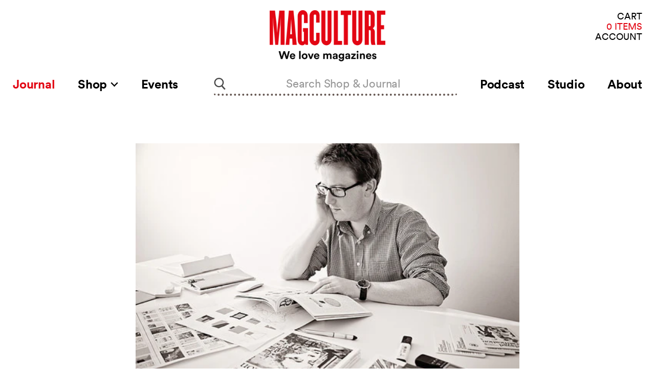

--- FILE ---
content_type: text/html; charset=utf-8
request_url: https://magculture.com/blogs/journal/at-work-with-rob-orchard-delayed-gratification
body_size: 25437
content:
<!doctype html>
<html class="no-js no-touch" lang="en">
  <head>
    <meta charset="utf-8">
    <meta http-equiv="x-ua-compatible" content="IE=edge">

    <link rel="preconnect" href="https://cdn.shopify.com">
    <link rel="preconnect" href="https://fonts.shopifycdn.com">
    <link rel="preconnect" href="https://v.shopify.com">
    <link rel="preconnect" href="https://cdn.shopifycloud.com">

    <title>At Work With: Rob Orchard, Delayed Gratification — magCulture</title>

    
      <meta name="description" content="Delayed Gratification provides a quarterly antidote to ‘PR-driven stories, knee-jerk reactions and churnalism,’ each issue revisiting the news events of the last three months and using that time delay to provide a more reflective view on the stories than minute-by-minute news feeds. As issue 13 arrives, co-founder and ">
    

    
  <link rel="shortcut icon" href="//magculture.com/cdn/shop/files/favicon_4661c43e-e56e-4e79-a62d-9dd115e6f013_32x32.png?v=1659626450" type="image/png">


    
      <link rel="canonical" href="https://magculture.com/blogs/journal/at-work-with-rob-orchard-delayed-gratification" />
    

    <meta name="viewport" content="width=device-width">

    
    















<meta property="og:site_name" content="magCulture">
<meta property="og:url" content="https://magculture.com/blogs/journal/at-work-with-rob-orchard-delayed-gratification">
<meta property="og:title" content="At Work With: Rob Orchard, Delayed Gratification">
<meta property="og:type" content="article">
<meta property="og:description" content="
Delayed Gratification provides a quarterly antidote to ‘PR-driven stories, knee-jerk reactions and churnalism,’ each issue revisiting the news events of the last three months and using that time delay to provide a more reflective view on the stories than minute-by-minute news feeds. As issue 13 arrives, co-founder and editorial director Rob Orchard looks at his week ahead.


Where are you today?
I wish I could tell you I was in some exotic location, immersed in research for a story that will blow your mind in the next issue. But I’m in the office cranking out an overdue VAT return – such is the glamour of running your own magazine.
What can you see from the window?
A surprisingly cheery London morning and people having coffee in the sun on the roof terrace opposite us. However the more interesting action is happening inside the office: we work in a big shared space and one of our co-renters has a four-month old puppy he brings in to work each day. She is currently sitting by my desk, savaging an apple core she’s scrounged from someone’s bin. I highly recommend office animals for distraction from accounts and general morale-boosting.
Are you a morning or evening person?
Evening. I like to work late into the night and then bowl up to work at half ten. Except for during production week, when I start early, work late, crack on through the weekends and have four hours sleep punctuated by dreams about tweaking pages in InDesign.

What’s your favourite magazine this morning?
Colors. It’s put together with such skill and intelligence, and the stories they find are just extraordinary. It feels like an important publication, it’s never self-indulgent or facile.
I’m also a big fan of a French magazine called XXI which I’ve recently discovered. They have a similar mission to us, and publish fantastic long form features and beautiful illustrated stories.

‘Slow Journalism’ is a defiant retort to the immediacy of digital news. Do you sense Delayed Gratification is part of a broader movement against speed for speed&#39;s sake?
In a sense yes – we certainly see ourselves as part of the wider Slow Food and Slow Travel movements, in that we share the idea of taking time to produce something of quality. News is a tougher pitch though: people are so used to the constant running commentary that passes as journalism that the idea of waiting to hear what it all means with the benefit of hindsight can take some getting used to. It’s easier to sell a slow-cooked casserole or a train journey to Barcelona.
How do you keep tabs on each three-month stretch of news stories?
We all spend a lot of time reading as many news sources as we can, cutting out the white noise and the barrage of space-filling flim-flam as we go and focusing in on the important events which deserve to be revisited. And then of course we’re always looking to uncover new stories from the period that everyone else missed.

The design of the magazine is a key part of its appeal (the mix of text, photography, illustration and infographics) yet the closest thing to Delayed Gratification on the newsstand is probably The Week, one of the most under-designed magazines available yet hugely successful. Why bother with all that design effort?
The idea of the magazine – and slow journalism in general – is to produce something of substance, something permanent that’s worth treasuring and revisiting, a real antidote to throwaway news. Design is clearly a huge part of that. But it’s not purely a question of aesthetics: our art director Christian Tate produces incredible infographics which can tell a story as well as a 6,000 word feature.
What are you most looking forward to this week?
Having a proper ideas session with my co-editor Marcus and the rest of the team about the next issue. And getting the word out about our new issue, number 13. Our office copies arrived on Friday and we need to get them out to retailers.
What are you least looking forward to this week?
Honestly, it’s pretty rare that I dread anything at DG towers. I love working on this magazine and it feels like it&#39;s now made the step from indie passion project to something more substantial, which is opening up a lot of really exciting possibilities. We’re working on a lot of ways to expand the project and spread the word about slow journalism.
What will you be doing after this chat?
Procrastinating about the VAT return, talking with a potential second licensee (we just signed our first licensing deal and DG will be launching in Korean in July), planning our first proper reader event and trying to persuade an Alaskan husky not to savage my pot plant.
www.dgquarterly.com
 ">


  <meta property="article:published_time" content="2014-03-24 09:23:00 +0000">
  <meta property="article:author" content="Jeremy Leslie">

  
    <meta property="article.tag" content="At Work With">
  
    <meta property="article.tag" content="Designers">
  
    <meta property="article.tag" content="Newspapers">
  



    
    
    

    
    
    <meta
      property="og:image"
      content="https://magculture.com/cdn/shop/articles/13360744483_f7ba9f1fac_a61410de-b780-4c55-ac02-ecf195144445_1200x799.jpg?v=1615825911"
    />
    <meta
      property="og:image:secure_url"
      content="https://magculture.com/cdn/shop/articles/13360744483_f7ba9f1fac_a61410de-b780-4c55-ac02-ecf195144445_1200x799.jpg?v=1615825911"
    />
    <meta property="og:image:width" content="1200" />
    <meta property="og:image:height" content="799" />
    
    
    <meta property="og:image:alt" content="At Work With: Rob Orchard, Delayed Gratification" />
  









  <meta name="twitter:site" content="@magculture">








<meta name="twitter:title" content="At Work With: Rob Orchard, Delayed Gratification">
<meta name="twitter:description" content="Delayed Gratification provides a quarterly antidote to ‘PR-driven stories, knee-jerk reactions and churnalism,’ each issue revisiting the news events of the last three months and using that time delay to provide a more reflective view on the stories than minute-by-minute news feeds. As issue 13 arrives, co-founder and ">


    
    
    
      
      
      <meta name="twitter:card" content="summary_large_image">
    
    
    <meta
      property="twitter:image"
      content="https://magculture.com/cdn/shop/articles/13360744483_f7ba9f1fac_a61410de-b780-4c55-ac02-ecf195144445_1200x600_crop_center.jpg?v=1615825911"
    />
    <meta property="twitter:image:width" content="1200" />
    <meta property="twitter:image:height" content="600" />
    
    
    <meta property="twitter:image:alt" content="At Work With: Rob Orchard, Delayed Gratification" />
  



    <link rel="preload" as="style" href="//magculture.com/cdn/shop/t/26/assets/theme.css?v=50762801846748276711698751749">

    
  
  


  <script src="https://polyfill-fastly.net/v3/polyfill.min.js?features=default%2Ces6%2Cfetch%2CObject.entries" defer="defer"></script>


  <!--  For vue-custom-element on IE11 -->
<script>this.customElements||document.write('<script src="//unpkg.com/document-register-element"><\x2fscript>');</script>
<script src="//unpkg.com/@ungap/custom-elements-builtin"></script>


<script>
  window.PxlApp = {
    search: {
      product_heading: "In the Shop"
    },
    sentry: {
      dsn: ""
    },
    featureFlags: {
      langify: null
    },
    regionaliseStore: {
      
be: {
        
        link: null,
        flagUrl: "//magculture.com/cdn/shop/t/26/assets/be.svg?v=4678"
      },
de: {
        
        link: null,
        flagUrl: "//magculture.com/cdn/shop/t/26/assets/de.svg?v=4678"
      },
dk: {
        
        link: null,
        flagUrl: "//magculture.com/cdn/shop/t/26/assets/dk.svg?v=4678"
      },
es: {
        
        link: null,
        flagUrl: "//magculture.com/cdn/shop/t/26/assets/es.svg?v=4678"
      },
fr: {
        
        link: null,
        flagUrl: "//magculture.com/cdn/shop/t/26/assets/fr.svg?v=4678"
      },
gb: {
        
        link: null,
        flagUrl: "//magculture.com/cdn/shop/t/26/assets/gb.svg?v=4678"
      },
it: {
        
        link: null,
        flagUrl: "//magculture.com/cdn/shop/t/26/assets/it.svg?v=4678"
      },
nl: {
        
        link: null,
        flagUrl: "//magculture.com/cdn/shop/t/26/assets/nl.svg?v=4678"
      },
se: {
        
        link: null,
        flagUrl: "//magculture.com/cdn/shop/t/26/assets/se.svg?v=4678"
      }
},
  
  };
</script>


  
        <script src="//magculture.com/cdn/shop/t/26/assets/pxl-vendor-main.bundle.js?1618941229482" defer="defer"></script>
      
        <script src="//magculture.com/cdn/shop/t/26/assets/main.min.js?1698754974324" defer="defer"></script>
      
        
          
        <script src="//magculture.com/cdn/shop/t/26/assets/article.min.js?1618941229483" defer="defer"></script>
      
        
      
        
      
        
      
        
      
        
      


    <script>window.performance && window.performance.mark && window.performance.mark('shopify.content_for_header.start');</script><meta name="google-site-verification" content="N_vyNik2z5mwRcfsoppj6nAWX0yW6BTneYxELzz_RR4">
<meta id="shopify-digital-wallet" name="shopify-digital-wallet" content="/5147889/digital_wallets/dialog">
<meta name="shopify-checkout-api-token" content="8b5d79abdde8f32f60e93d6797f0773b">
<meta id="in-context-paypal-metadata" data-shop-id="5147889" data-venmo-supported="false" data-environment="production" data-locale="en_US" data-paypal-v4="true" data-currency="GBP">
<link rel="alternate" type="application/atom+xml" title="Feed" href="/blogs/journal.atom" />
<script async="async" src="/checkouts/internal/preloads.js?locale=en-GB"></script>
<link rel="preconnect" href="https://shop.app" crossorigin="anonymous">
<script async="async" src="https://shop.app/checkouts/internal/preloads.js?locale=en-GB&shop_id=5147889" crossorigin="anonymous"></script>
<script id="apple-pay-shop-capabilities" type="application/json">{"shopId":5147889,"countryCode":"GB","currencyCode":"GBP","merchantCapabilities":["supports3DS"],"merchantId":"gid:\/\/shopify\/Shop\/5147889","merchantName":"magCulture","requiredBillingContactFields":["postalAddress","email","phone"],"requiredShippingContactFields":["postalAddress","email","phone"],"shippingType":"shipping","supportedNetworks":["visa","maestro","masterCard","amex","discover","elo"],"total":{"type":"pending","label":"magCulture","amount":"1.00"},"shopifyPaymentsEnabled":true,"supportsSubscriptions":true}</script>
<script id="shopify-features" type="application/json">{"accessToken":"8b5d79abdde8f32f60e93d6797f0773b","betas":["rich-media-storefront-analytics"],"domain":"magculture.com","predictiveSearch":true,"shopId":5147889,"locale":"en"}</script>
<script>var Shopify = Shopify || {};
Shopify.shop = "magculture-2.myshopify.com";
Shopify.locale = "en";
Shopify.currency = {"active":"GBP","rate":"1.0"};
Shopify.country = "GB";
Shopify.theme = {"name":"Production (Recharge Fix) [31\/10\/23]","id":123657912429,"schema_name":"MagCulture","schema_version":"1.0.6","theme_store_id":null,"role":"main"};
Shopify.theme.handle = "null";
Shopify.theme.style = {"id":null,"handle":null};
Shopify.cdnHost = "magculture.com/cdn";
Shopify.routes = Shopify.routes || {};
Shopify.routes.root = "/";</script>
<script type="module">!function(o){(o.Shopify=o.Shopify||{}).modules=!0}(window);</script>
<script>!function(o){function n(){var o=[];function n(){o.push(Array.prototype.slice.apply(arguments))}return n.q=o,n}var t=o.Shopify=o.Shopify||{};t.loadFeatures=n(),t.autoloadFeatures=n()}(window);</script>
<script>
  window.ShopifyPay = window.ShopifyPay || {};
  window.ShopifyPay.apiHost = "shop.app\/pay";
  window.ShopifyPay.redirectState = null;
</script>
<script id="shop-js-analytics" type="application/json">{"pageType":"article"}</script>
<script defer="defer" async type="module" src="//magculture.com/cdn/shopifycloud/shop-js/modules/v2/client.init-shop-cart-sync_BdyHc3Nr.en.esm.js"></script>
<script defer="defer" async type="module" src="//magculture.com/cdn/shopifycloud/shop-js/modules/v2/chunk.common_Daul8nwZ.esm.js"></script>
<script type="module">
  await import("//magculture.com/cdn/shopifycloud/shop-js/modules/v2/client.init-shop-cart-sync_BdyHc3Nr.en.esm.js");
await import("//magculture.com/cdn/shopifycloud/shop-js/modules/v2/chunk.common_Daul8nwZ.esm.js");

  window.Shopify.SignInWithShop?.initShopCartSync?.({"fedCMEnabled":true,"windoidEnabled":true});

</script>
<script>
  window.Shopify = window.Shopify || {};
  if (!window.Shopify.featureAssets) window.Shopify.featureAssets = {};
  window.Shopify.featureAssets['shop-js'] = {"shop-cart-sync":["modules/v2/client.shop-cart-sync_QYOiDySF.en.esm.js","modules/v2/chunk.common_Daul8nwZ.esm.js"],"init-fed-cm":["modules/v2/client.init-fed-cm_DchLp9rc.en.esm.js","modules/v2/chunk.common_Daul8nwZ.esm.js"],"shop-button":["modules/v2/client.shop-button_OV7bAJc5.en.esm.js","modules/v2/chunk.common_Daul8nwZ.esm.js"],"init-windoid":["modules/v2/client.init-windoid_DwxFKQ8e.en.esm.js","modules/v2/chunk.common_Daul8nwZ.esm.js"],"shop-cash-offers":["modules/v2/client.shop-cash-offers_DWtL6Bq3.en.esm.js","modules/v2/chunk.common_Daul8nwZ.esm.js","modules/v2/chunk.modal_CQq8HTM6.esm.js"],"shop-toast-manager":["modules/v2/client.shop-toast-manager_CX9r1SjA.en.esm.js","modules/v2/chunk.common_Daul8nwZ.esm.js"],"init-shop-email-lookup-coordinator":["modules/v2/client.init-shop-email-lookup-coordinator_UhKnw74l.en.esm.js","modules/v2/chunk.common_Daul8nwZ.esm.js"],"pay-button":["modules/v2/client.pay-button_DzxNnLDY.en.esm.js","modules/v2/chunk.common_Daul8nwZ.esm.js"],"avatar":["modules/v2/client.avatar_BTnouDA3.en.esm.js"],"init-shop-cart-sync":["modules/v2/client.init-shop-cart-sync_BdyHc3Nr.en.esm.js","modules/v2/chunk.common_Daul8nwZ.esm.js"],"shop-login-button":["modules/v2/client.shop-login-button_D8B466_1.en.esm.js","modules/v2/chunk.common_Daul8nwZ.esm.js","modules/v2/chunk.modal_CQq8HTM6.esm.js"],"init-customer-accounts-sign-up":["modules/v2/client.init-customer-accounts-sign-up_C8fpPm4i.en.esm.js","modules/v2/client.shop-login-button_D8B466_1.en.esm.js","modules/v2/chunk.common_Daul8nwZ.esm.js","modules/v2/chunk.modal_CQq8HTM6.esm.js"],"init-shop-for-new-customer-accounts":["modules/v2/client.init-shop-for-new-customer-accounts_CVTO0Ztu.en.esm.js","modules/v2/client.shop-login-button_D8B466_1.en.esm.js","modules/v2/chunk.common_Daul8nwZ.esm.js","modules/v2/chunk.modal_CQq8HTM6.esm.js"],"init-customer-accounts":["modules/v2/client.init-customer-accounts_dRgKMfrE.en.esm.js","modules/v2/client.shop-login-button_D8B466_1.en.esm.js","modules/v2/chunk.common_Daul8nwZ.esm.js","modules/v2/chunk.modal_CQq8HTM6.esm.js"],"shop-follow-button":["modules/v2/client.shop-follow-button_CkZpjEct.en.esm.js","modules/v2/chunk.common_Daul8nwZ.esm.js","modules/v2/chunk.modal_CQq8HTM6.esm.js"],"lead-capture":["modules/v2/client.lead-capture_BntHBhfp.en.esm.js","modules/v2/chunk.common_Daul8nwZ.esm.js","modules/v2/chunk.modal_CQq8HTM6.esm.js"],"checkout-modal":["modules/v2/client.checkout-modal_CfxcYbTm.en.esm.js","modules/v2/chunk.common_Daul8nwZ.esm.js","modules/v2/chunk.modal_CQq8HTM6.esm.js"],"shop-login":["modules/v2/client.shop-login_Da4GZ2H6.en.esm.js","modules/v2/chunk.common_Daul8nwZ.esm.js","modules/v2/chunk.modal_CQq8HTM6.esm.js"],"payment-terms":["modules/v2/client.payment-terms_MV4M3zvL.en.esm.js","modules/v2/chunk.common_Daul8nwZ.esm.js","modules/v2/chunk.modal_CQq8HTM6.esm.js"]};
</script>
<script>(function() {
  var isLoaded = false;
  function asyncLoad() {
    if (isLoaded) return;
    isLoaded = true;
    var urls = ["https:\/\/static.rechargecdn.com\/assets\/js\/widget.min.js?shop=magculture-2.myshopify.com","https:\/\/assets.dailykarma.io\/prod\/init-v3.js?v2\u0026shop=magculture-2.myshopify.com"];
    for (var i = 0; i < urls.length; i++) {
      var s = document.createElement('script');
      s.type = 'text/javascript';
      s.async = true;
      s.src = urls[i];
      var x = document.getElementsByTagName('script')[0];
      x.parentNode.insertBefore(s, x);
    }
  };
  if(window.attachEvent) {
    window.attachEvent('onload', asyncLoad);
  } else {
    window.addEventListener('load', asyncLoad, false);
  }
})();</script>
<script id="__st">var __st={"a":5147889,"offset":0,"reqid":"afb60bcd-0842-4342-960b-55640df35d92-1769029636","pageurl":"magculture.com\/blogs\/journal\/at-work-with-rob-orchard-delayed-gratification","s":"articles-555740332141","u":"279a56f48b6e","p":"article","rtyp":"article","rid":555740332141};</script>
<script>window.ShopifyPaypalV4VisibilityTracking = true;</script>
<script id="captcha-bootstrap">!function(){'use strict';const t='contact',e='account',n='new_comment',o=[[t,t],['blogs',n],['comments',n],[t,'customer']],c=[[e,'customer_login'],[e,'guest_login'],[e,'recover_customer_password'],[e,'create_customer']],r=t=>t.map((([t,e])=>`form[action*='/${t}']:not([data-nocaptcha='true']) input[name='form_type'][value='${e}']`)).join(','),a=t=>()=>t?[...document.querySelectorAll(t)].map((t=>t.form)):[];function s(){const t=[...o],e=r(t);return a(e)}const i='password',u='form_key',d=['recaptcha-v3-token','g-recaptcha-response','h-captcha-response',i],f=()=>{try{return window.sessionStorage}catch{return}},m='__shopify_v',_=t=>t.elements[u];function p(t,e,n=!1){try{const o=window.sessionStorage,c=JSON.parse(o.getItem(e)),{data:r}=function(t){const{data:e,action:n}=t;return t[m]||n?{data:e,action:n}:{data:t,action:n}}(c);for(const[e,n]of Object.entries(r))t.elements[e]&&(t.elements[e].value=n);n&&o.removeItem(e)}catch(o){console.error('form repopulation failed',{error:o})}}const l='form_type',E='cptcha';function T(t){t.dataset[E]=!0}const w=window,h=w.document,L='Shopify',v='ce_forms',y='captcha';let A=!1;((t,e)=>{const n=(g='f06e6c50-85a8-45c8-87d0-21a2b65856fe',I='https://cdn.shopify.com/shopifycloud/storefront-forms-hcaptcha/ce_storefront_forms_captcha_hcaptcha.v1.5.2.iife.js',D={infoText:'Protected by hCaptcha',privacyText:'Privacy',termsText:'Terms'},(t,e,n)=>{const o=w[L][v],c=o.bindForm;if(c)return c(t,g,e,D).then(n);var r;o.q.push([[t,g,e,D],n]),r=I,A||(h.body.append(Object.assign(h.createElement('script'),{id:'captcha-provider',async:!0,src:r})),A=!0)});var g,I,D;w[L]=w[L]||{},w[L][v]=w[L][v]||{},w[L][v].q=[],w[L][y]=w[L][y]||{},w[L][y].protect=function(t,e){n(t,void 0,e),T(t)},Object.freeze(w[L][y]),function(t,e,n,w,h,L){const[v,y,A,g]=function(t,e,n){const i=e?o:[],u=t?c:[],d=[...i,...u],f=r(d),m=r(i),_=r(d.filter((([t,e])=>n.includes(e))));return[a(f),a(m),a(_),s()]}(w,h,L),I=t=>{const e=t.target;return e instanceof HTMLFormElement?e:e&&e.form},D=t=>v().includes(t);t.addEventListener('submit',(t=>{const e=I(t);if(!e)return;const n=D(e)&&!e.dataset.hcaptchaBound&&!e.dataset.recaptchaBound,o=_(e),c=g().includes(e)&&(!o||!o.value);(n||c)&&t.preventDefault(),c&&!n&&(function(t){try{if(!f())return;!function(t){const e=f();if(!e)return;const n=_(t);if(!n)return;const o=n.value;o&&e.removeItem(o)}(t);const e=Array.from(Array(32),(()=>Math.random().toString(36)[2])).join('');!function(t,e){_(t)||t.append(Object.assign(document.createElement('input'),{type:'hidden',name:u})),t.elements[u].value=e}(t,e),function(t,e){const n=f();if(!n)return;const o=[...t.querySelectorAll(`input[type='${i}']`)].map((({name:t})=>t)),c=[...d,...o],r={};for(const[a,s]of new FormData(t).entries())c.includes(a)||(r[a]=s);n.setItem(e,JSON.stringify({[m]:1,action:t.action,data:r}))}(t,e)}catch(e){console.error('failed to persist form',e)}}(e),e.submit())}));const S=(t,e)=>{t&&!t.dataset[E]&&(n(t,e.some((e=>e===t))),T(t))};for(const o of['focusin','change'])t.addEventListener(o,(t=>{const e=I(t);D(e)&&S(e,y())}));const B=e.get('form_key'),M=e.get(l),P=B&&M;t.addEventListener('DOMContentLoaded',(()=>{const t=y();if(P)for(const e of t)e.elements[l].value===M&&p(e,B);[...new Set([...A(),...v().filter((t=>'true'===t.dataset.shopifyCaptcha))])].forEach((e=>S(e,t)))}))}(h,new URLSearchParams(w.location.search),n,t,e,['guest_login'])})(!0,!0)}();</script>
<script integrity="sha256-4kQ18oKyAcykRKYeNunJcIwy7WH5gtpwJnB7kiuLZ1E=" data-source-attribution="shopify.loadfeatures" defer="defer" src="//magculture.com/cdn/shopifycloud/storefront/assets/storefront/load_feature-a0a9edcb.js" crossorigin="anonymous"></script>
<script crossorigin="anonymous" defer="defer" src="//magculture.com/cdn/shopifycloud/storefront/assets/shopify_pay/storefront-65b4c6d7.js?v=20250812"></script>
<script data-source-attribution="shopify.dynamic_checkout.dynamic.init">var Shopify=Shopify||{};Shopify.PaymentButton=Shopify.PaymentButton||{isStorefrontPortableWallets:!0,init:function(){window.Shopify.PaymentButton.init=function(){};var t=document.createElement("script");t.src="https://magculture.com/cdn/shopifycloud/portable-wallets/latest/portable-wallets.en.js",t.type="module",document.head.appendChild(t)}};
</script>
<script data-source-attribution="shopify.dynamic_checkout.buyer_consent">
  function portableWalletsHideBuyerConsent(e){var t=document.getElementById("shopify-buyer-consent"),n=document.getElementById("shopify-subscription-policy-button");t&&n&&(t.classList.add("hidden"),t.setAttribute("aria-hidden","true"),n.removeEventListener("click",e))}function portableWalletsShowBuyerConsent(e){var t=document.getElementById("shopify-buyer-consent"),n=document.getElementById("shopify-subscription-policy-button");t&&n&&(t.classList.remove("hidden"),t.removeAttribute("aria-hidden"),n.addEventListener("click",e))}window.Shopify?.PaymentButton&&(window.Shopify.PaymentButton.hideBuyerConsent=portableWalletsHideBuyerConsent,window.Shopify.PaymentButton.showBuyerConsent=portableWalletsShowBuyerConsent);
</script>
<script data-source-attribution="shopify.dynamic_checkout.cart.bootstrap">document.addEventListener("DOMContentLoaded",(function(){function t(){return document.querySelector("shopify-accelerated-checkout-cart, shopify-accelerated-checkout")}if(t())Shopify.PaymentButton.init();else{new MutationObserver((function(e,n){t()&&(Shopify.PaymentButton.init(),n.disconnect())})).observe(document.body,{childList:!0,subtree:!0})}}));
</script>
<script id='scb4127' type='text/javascript' async='' src='https://magculture.com/cdn/shopifycloud/privacy-banner/storefront-banner.js'></script><link id="shopify-accelerated-checkout-styles" rel="stylesheet" media="screen" href="https://magculture.com/cdn/shopifycloud/portable-wallets/latest/accelerated-checkout-backwards-compat.css" crossorigin="anonymous">
<style id="shopify-accelerated-checkout-cart">
        #shopify-buyer-consent {
  margin-top: 1em;
  display: inline-block;
  width: 100%;
}

#shopify-buyer-consent.hidden {
  display: none;
}

#shopify-subscription-policy-button {
  background: none;
  border: none;
  padding: 0;
  text-decoration: underline;
  font-size: inherit;
  cursor: pointer;
}

#shopify-subscription-policy-button::before {
  box-shadow: none;
}

      </style>

<script>window.performance && window.performance.mark && window.performance.mark('shopify.content_for_header.end');</script>

    <link href="//magculture.com/cdn/shop/t/26/assets/theme.css?v=50762801846748276711698751749" rel="stylesheet" type="text/css" media="all" />
    <link href="//magculture.com/cdn/shop/t/26/assets/ripple.css?v=89494619418437521891698751670" rel="stylesheet" type="text/css" media="all" />
    <link href="//magculture.com/cdn/shop/t/26/assets/chronicle-g1-font.css?v=130856507092022166291698751670" rel="stylesheet" type="text/css" media="all" />
    <link href="//magculture.com/cdn/shop/t/26/assets/styles.css?v=19750346638934740111698751670" rel="stylesheet" type="text/css" media="all" />
    <link rel="stylesheet" href="https://cdn.shopify.com/shopifycloud/shopify-plyr/v1.0/shopify-plyr.css">

    
    <script>
      window.Theme = window.Theme || {};
      window.Theme.routes = {
        "root_url": "/",
        "account_url": "/account",
        "account_login_url": "https://magculture.com/customer_authentication/redirect?locale=en&region_country=GB",
        "account_logout_url": "/account/logout",
        "account_register_url": "https://shopify.com/5147889/account?locale=en",
        "account_addresses_url": "/account/addresses",
        "collections_url": "/collections",
        "all_products_collection_url": "/collections/all",
        "search_url": "/search",
        "cart_url": "/cart",
        "cart_add_url": "/cart/add",
        "cart_change_url": "/cart/change",
        "cart_clear_url": "/cart/clear",
        "product_recommendations_url": "/recommendations/products",
      };
    </script>
  <script src="https://cdn.shopify.com/extensions/19689677-6488-4a31-adf3-fcf4359c5fd9/forms-2295/assets/shopify-forms-loader.js" type="text/javascript" defer="defer"></script>
<link href="https://monorail-edge.shopifysvc.com" rel="dns-prefetch">
<script>(function(){if ("sendBeacon" in navigator && "performance" in window) {try {var session_token_from_headers = performance.getEntriesByType('navigation')[0].serverTiming.find(x => x.name == '_s').description;} catch {var session_token_from_headers = undefined;}var session_cookie_matches = document.cookie.match(/_shopify_s=([^;]*)/);var session_token_from_cookie = session_cookie_matches && session_cookie_matches.length === 2 ? session_cookie_matches[1] : "";var session_token = session_token_from_headers || session_token_from_cookie || "";function handle_abandonment_event(e) {var entries = performance.getEntries().filter(function(entry) {return /monorail-edge.shopifysvc.com/.test(entry.name);});if (!window.abandonment_tracked && entries.length === 0) {window.abandonment_tracked = true;var currentMs = Date.now();var navigation_start = performance.timing.navigationStart;var payload = {shop_id: 5147889,url: window.location.href,navigation_start,duration: currentMs - navigation_start,session_token,page_type: "article"};window.navigator.sendBeacon("https://monorail-edge.shopifysvc.com/v1/produce", JSON.stringify({schema_id: "online_store_buyer_site_abandonment/1.1",payload: payload,metadata: {event_created_at_ms: currentMs,event_sent_at_ms: currentMs}}));}}window.addEventListener('pagehide', handle_abandonment_event);}}());</script>
<script id="web-pixels-manager-setup">(function e(e,d,r,n,o){if(void 0===o&&(o={}),!Boolean(null===(a=null===(i=window.Shopify)||void 0===i?void 0:i.analytics)||void 0===a?void 0:a.replayQueue)){var i,a;window.Shopify=window.Shopify||{};var t=window.Shopify;t.analytics=t.analytics||{};var s=t.analytics;s.replayQueue=[],s.publish=function(e,d,r){return s.replayQueue.push([e,d,r]),!0};try{self.performance.mark("wpm:start")}catch(e){}var l=function(){var e={modern:/Edge?\/(1{2}[4-9]|1[2-9]\d|[2-9]\d{2}|\d{4,})\.\d+(\.\d+|)|Firefox\/(1{2}[4-9]|1[2-9]\d|[2-9]\d{2}|\d{4,})\.\d+(\.\d+|)|Chrom(ium|e)\/(9{2}|\d{3,})\.\d+(\.\d+|)|(Maci|X1{2}).+ Version\/(15\.\d+|(1[6-9]|[2-9]\d|\d{3,})\.\d+)([,.]\d+|)( \(\w+\)|)( Mobile\/\w+|) Safari\/|Chrome.+OPR\/(9{2}|\d{3,})\.\d+\.\d+|(CPU[ +]OS|iPhone[ +]OS|CPU[ +]iPhone|CPU IPhone OS|CPU iPad OS)[ +]+(15[._]\d+|(1[6-9]|[2-9]\d|\d{3,})[._]\d+)([._]\d+|)|Android:?[ /-](13[3-9]|1[4-9]\d|[2-9]\d{2}|\d{4,})(\.\d+|)(\.\d+|)|Android.+Firefox\/(13[5-9]|1[4-9]\d|[2-9]\d{2}|\d{4,})\.\d+(\.\d+|)|Android.+Chrom(ium|e)\/(13[3-9]|1[4-9]\d|[2-9]\d{2}|\d{4,})\.\d+(\.\d+|)|SamsungBrowser\/([2-9]\d|\d{3,})\.\d+/,legacy:/Edge?\/(1[6-9]|[2-9]\d|\d{3,})\.\d+(\.\d+|)|Firefox\/(5[4-9]|[6-9]\d|\d{3,})\.\d+(\.\d+|)|Chrom(ium|e)\/(5[1-9]|[6-9]\d|\d{3,})\.\d+(\.\d+|)([\d.]+$|.*Safari\/(?![\d.]+ Edge\/[\d.]+$))|(Maci|X1{2}).+ Version\/(10\.\d+|(1[1-9]|[2-9]\d|\d{3,})\.\d+)([,.]\d+|)( \(\w+\)|)( Mobile\/\w+|) Safari\/|Chrome.+OPR\/(3[89]|[4-9]\d|\d{3,})\.\d+\.\d+|(CPU[ +]OS|iPhone[ +]OS|CPU[ +]iPhone|CPU IPhone OS|CPU iPad OS)[ +]+(10[._]\d+|(1[1-9]|[2-9]\d|\d{3,})[._]\d+)([._]\d+|)|Android:?[ /-](13[3-9]|1[4-9]\d|[2-9]\d{2}|\d{4,})(\.\d+|)(\.\d+|)|Mobile Safari.+OPR\/([89]\d|\d{3,})\.\d+\.\d+|Android.+Firefox\/(13[5-9]|1[4-9]\d|[2-9]\d{2}|\d{4,})\.\d+(\.\d+|)|Android.+Chrom(ium|e)\/(13[3-9]|1[4-9]\d|[2-9]\d{2}|\d{4,})\.\d+(\.\d+|)|Android.+(UC? ?Browser|UCWEB|U3)[ /]?(15\.([5-9]|\d{2,})|(1[6-9]|[2-9]\d|\d{3,})\.\d+)\.\d+|SamsungBrowser\/(5\.\d+|([6-9]|\d{2,})\.\d+)|Android.+MQ{2}Browser\/(14(\.(9|\d{2,})|)|(1[5-9]|[2-9]\d|\d{3,})(\.\d+|))(\.\d+|)|K[Aa][Ii]OS\/(3\.\d+|([4-9]|\d{2,})\.\d+)(\.\d+|)/},d=e.modern,r=e.legacy,n=navigator.userAgent;return n.match(d)?"modern":n.match(r)?"legacy":"unknown"}(),u="modern"===l?"modern":"legacy",c=(null!=n?n:{modern:"",legacy:""})[u],f=function(e){return[e.baseUrl,"/wpm","/b",e.hashVersion,"modern"===e.buildTarget?"m":"l",".js"].join("")}({baseUrl:d,hashVersion:r,buildTarget:u}),m=function(e){var d=e.version,r=e.bundleTarget,n=e.surface,o=e.pageUrl,i=e.monorailEndpoint;return{emit:function(e){var a=e.status,t=e.errorMsg,s=(new Date).getTime(),l=JSON.stringify({metadata:{event_sent_at_ms:s},events:[{schema_id:"web_pixels_manager_load/3.1",payload:{version:d,bundle_target:r,page_url:o,status:a,surface:n,error_msg:t},metadata:{event_created_at_ms:s}}]});if(!i)return console&&console.warn&&console.warn("[Web Pixels Manager] No Monorail endpoint provided, skipping logging."),!1;try{return self.navigator.sendBeacon.bind(self.navigator)(i,l)}catch(e){}var u=new XMLHttpRequest;try{return u.open("POST",i,!0),u.setRequestHeader("Content-Type","text/plain"),u.send(l),!0}catch(e){return console&&console.warn&&console.warn("[Web Pixels Manager] Got an unhandled error while logging to Monorail."),!1}}}}({version:r,bundleTarget:l,surface:e.surface,pageUrl:self.location.href,monorailEndpoint:e.monorailEndpoint});try{o.browserTarget=l,function(e){var d=e.src,r=e.async,n=void 0===r||r,o=e.onload,i=e.onerror,a=e.sri,t=e.scriptDataAttributes,s=void 0===t?{}:t,l=document.createElement("script"),u=document.querySelector("head"),c=document.querySelector("body");if(l.async=n,l.src=d,a&&(l.integrity=a,l.crossOrigin="anonymous"),s)for(var f in s)if(Object.prototype.hasOwnProperty.call(s,f))try{l.dataset[f]=s[f]}catch(e){}if(o&&l.addEventListener("load",o),i&&l.addEventListener("error",i),u)u.appendChild(l);else{if(!c)throw new Error("Did not find a head or body element to append the script");c.appendChild(l)}}({src:f,async:!0,onload:function(){if(!function(){var e,d;return Boolean(null===(d=null===(e=window.Shopify)||void 0===e?void 0:e.analytics)||void 0===d?void 0:d.initialized)}()){var d=window.webPixelsManager.init(e)||void 0;if(d){var r=window.Shopify.analytics;r.replayQueue.forEach((function(e){var r=e[0],n=e[1],o=e[2];d.publishCustomEvent(r,n,o)})),r.replayQueue=[],r.publish=d.publishCustomEvent,r.visitor=d.visitor,r.initialized=!0}}},onerror:function(){return m.emit({status:"failed",errorMsg:"".concat(f," has failed to load")})},sri:function(e){var d=/^sha384-[A-Za-z0-9+/=]+$/;return"string"==typeof e&&d.test(e)}(c)?c:"",scriptDataAttributes:o}),m.emit({status:"loading"})}catch(e){m.emit({status:"failed",errorMsg:(null==e?void 0:e.message)||"Unknown error"})}}})({shopId: 5147889,storefrontBaseUrl: "https://magculture.com",extensionsBaseUrl: "https://extensions.shopifycdn.com/cdn/shopifycloud/web-pixels-manager",monorailEndpoint: "https://monorail-edge.shopifysvc.com/unstable/produce_batch",surface: "storefront-renderer",enabledBetaFlags: ["2dca8a86"],webPixelsConfigList: [{"id":"1358135405","configuration":"{\"accountID\":\"6695\"}","eventPayloadVersion":"v1","runtimeContext":"STRICT","scriptVersion":"1c2654ab735a672c323e9cbc9fae0e47","type":"APP","apiClientId":2594385,"privacyPurposes":[],"dataSharingAdjustments":{"protectedCustomerApprovalScopes":["read_customer_address","read_customer_email","read_customer_name","read_customer_personal_data"]}},{"id":"345079917","configuration":"{\"config\":\"{\\\"pixel_id\\\":\\\"G-ZXF8LRPY6X\\\",\\\"target_country\\\":\\\"GB\\\",\\\"gtag_events\\\":[{\\\"type\\\":\\\"search\\\",\\\"action_label\\\":\\\"G-ZXF8LRPY6X\\\"},{\\\"type\\\":\\\"begin_checkout\\\",\\\"action_label\\\":\\\"G-ZXF8LRPY6X\\\"},{\\\"type\\\":\\\"view_item\\\",\\\"action_label\\\":[\\\"G-ZXF8LRPY6X\\\",\\\"MC-5EFK7EDPC8\\\"]},{\\\"type\\\":\\\"purchase\\\",\\\"action_label\\\":[\\\"G-ZXF8LRPY6X\\\",\\\"MC-5EFK7EDPC8\\\"]},{\\\"type\\\":\\\"page_view\\\",\\\"action_label\\\":[\\\"G-ZXF8LRPY6X\\\",\\\"MC-5EFK7EDPC8\\\"]},{\\\"type\\\":\\\"add_payment_info\\\",\\\"action_label\\\":\\\"G-ZXF8LRPY6X\\\"},{\\\"type\\\":\\\"add_to_cart\\\",\\\"action_label\\\":\\\"G-ZXF8LRPY6X\\\"}],\\\"enable_monitoring_mode\\\":false}\"}","eventPayloadVersion":"v1","runtimeContext":"OPEN","scriptVersion":"b2a88bafab3e21179ed38636efcd8a93","type":"APP","apiClientId":1780363,"privacyPurposes":[],"dataSharingAdjustments":{"protectedCustomerApprovalScopes":["read_customer_address","read_customer_email","read_customer_name","read_customer_personal_data","read_customer_phone"]}},{"id":"shopify-app-pixel","configuration":"{}","eventPayloadVersion":"v1","runtimeContext":"STRICT","scriptVersion":"0450","apiClientId":"shopify-pixel","type":"APP","privacyPurposes":["ANALYTICS","MARKETING"]},{"id":"shopify-custom-pixel","eventPayloadVersion":"v1","runtimeContext":"LAX","scriptVersion":"0450","apiClientId":"shopify-pixel","type":"CUSTOM","privacyPurposes":["ANALYTICS","MARKETING"]}],isMerchantRequest: false,initData: {"shop":{"name":"magCulture","paymentSettings":{"currencyCode":"GBP"},"myshopifyDomain":"magculture-2.myshopify.com","countryCode":"GB","storefrontUrl":"https:\/\/magculture.com"},"customer":null,"cart":null,"checkout":null,"productVariants":[],"purchasingCompany":null},},"https://magculture.com/cdn","fcfee988w5aeb613cpc8e4bc33m6693e112",{"modern":"","legacy":""},{"shopId":"5147889","storefrontBaseUrl":"https:\/\/magculture.com","extensionBaseUrl":"https:\/\/extensions.shopifycdn.com\/cdn\/shopifycloud\/web-pixels-manager","surface":"storefront-renderer","enabledBetaFlags":"[\"2dca8a86\"]","isMerchantRequest":"false","hashVersion":"fcfee988w5aeb613cpc8e4bc33m6693e112","publish":"custom","events":"[[\"page_viewed\",{}]]"});</script><script>
  window.ShopifyAnalytics = window.ShopifyAnalytics || {};
  window.ShopifyAnalytics.meta = window.ShopifyAnalytics.meta || {};
  window.ShopifyAnalytics.meta.currency = 'GBP';
  var meta = {"page":{"pageType":"article","resourceType":"article","resourceId":555740332141,"requestId":"afb60bcd-0842-4342-960b-55640df35d92-1769029636"}};
  for (var attr in meta) {
    window.ShopifyAnalytics.meta[attr] = meta[attr];
  }
</script>
<script class="analytics">
  (function () {
    var customDocumentWrite = function(content) {
      var jquery = null;

      if (window.jQuery) {
        jquery = window.jQuery;
      } else if (window.Checkout && window.Checkout.$) {
        jquery = window.Checkout.$;
      }

      if (jquery) {
        jquery('body').append(content);
      }
    };

    var hasLoggedConversion = function(token) {
      if (token) {
        return document.cookie.indexOf('loggedConversion=' + token) !== -1;
      }
      return false;
    }

    var setCookieIfConversion = function(token) {
      if (token) {
        var twoMonthsFromNow = new Date(Date.now());
        twoMonthsFromNow.setMonth(twoMonthsFromNow.getMonth() + 2);

        document.cookie = 'loggedConversion=' + token + '; expires=' + twoMonthsFromNow;
      }
    }

    var trekkie = window.ShopifyAnalytics.lib = window.trekkie = window.trekkie || [];
    if (trekkie.integrations) {
      return;
    }
    trekkie.methods = [
      'identify',
      'page',
      'ready',
      'track',
      'trackForm',
      'trackLink'
    ];
    trekkie.factory = function(method) {
      return function() {
        var args = Array.prototype.slice.call(arguments);
        args.unshift(method);
        trekkie.push(args);
        return trekkie;
      };
    };
    for (var i = 0; i < trekkie.methods.length; i++) {
      var key = trekkie.methods[i];
      trekkie[key] = trekkie.factory(key);
    }
    trekkie.load = function(config) {
      trekkie.config = config || {};
      trekkie.config.initialDocumentCookie = document.cookie;
      var first = document.getElementsByTagName('script')[0];
      var script = document.createElement('script');
      script.type = 'text/javascript';
      script.onerror = function(e) {
        var scriptFallback = document.createElement('script');
        scriptFallback.type = 'text/javascript';
        scriptFallback.onerror = function(error) {
                var Monorail = {
      produce: function produce(monorailDomain, schemaId, payload) {
        var currentMs = new Date().getTime();
        var event = {
          schema_id: schemaId,
          payload: payload,
          metadata: {
            event_created_at_ms: currentMs,
            event_sent_at_ms: currentMs
          }
        };
        return Monorail.sendRequest("https://" + monorailDomain + "/v1/produce", JSON.stringify(event));
      },
      sendRequest: function sendRequest(endpointUrl, payload) {
        // Try the sendBeacon API
        if (window && window.navigator && typeof window.navigator.sendBeacon === 'function' && typeof window.Blob === 'function' && !Monorail.isIos12()) {
          var blobData = new window.Blob([payload], {
            type: 'text/plain'
          });

          if (window.navigator.sendBeacon(endpointUrl, blobData)) {
            return true;
          } // sendBeacon was not successful

        } // XHR beacon

        var xhr = new XMLHttpRequest();

        try {
          xhr.open('POST', endpointUrl);
          xhr.setRequestHeader('Content-Type', 'text/plain');
          xhr.send(payload);
        } catch (e) {
          console.log(e);
        }

        return false;
      },
      isIos12: function isIos12() {
        return window.navigator.userAgent.lastIndexOf('iPhone; CPU iPhone OS 12_') !== -1 || window.navigator.userAgent.lastIndexOf('iPad; CPU OS 12_') !== -1;
      }
    };
    Monorail.produce('monorail-edge.shopifysvc.com',
      'trekkie_storefront_load_errors/1.1',
      {shop_id: 5147889,
      theme_id: 123657912429,
      app_name: "storefront",
      context_url: window.location.href,
      source_url: "//magculture.com/cdn/s/trekkie.storefront.cd680fe47e6c39ca5d5df5f0a32d569bc48c0f27.min.js"});

        };
        scriptFallback.async = true;
        scriptFallback.src = '//magculture.com/cdn/s/trekkie.storefront.cd680fe47e6c39ca5d5df5f0a32d569bc48c0f27.min.js';
        first.parentNode.insertBefore(scriptFallback, first);
      };
      script.async = true;
      script.src = '//magculture.com/cdn/s/trekkie.storefront.cd680fe47e6c39ca5d5df5f0a32d569bc48c0f27.min.js';
      first.parentNode.insertBefore(script, first);
    };
    trekkie.load(
      {"Trekkie":{"appName":"storefront","development":false,"defaultAttributes":{"shopId":5147889,"isMerchantRequest":null,"themeId":123657912429,"themeCityHash":"12479141642613467172","contentLanguage":"en","currency":"GBP","eventMetadataId":"539cb5d5-9958-4531-89fa-ea76dad2f481"},"isServerSideCookieWritingEnabled":true,"monorailRegion":"shop_domain","enabledBetaFlags":["65f19447"]},"Session Attribution":{},"S2S":{"facebookCapiEnabled":false,"source":"trekkie-storefront-renderer","apiClientId":580111}}
    );

    var loaded = false;
    trekkie.ready(function() {
      if (loaded) return;
      loaded = true;

      window.ShopifyAnalytics.lib = window.trekkie;

      var originalDocumentWrite = document.write;
      document.write = customDocumentWrite;
      try { window.ShopifyAnalytics.merchantGoogleAnalytics.call(this); } catch(error) {};
      document.write = originalDocumentWrite;

      window.ShopifyAnalytics.lib.page(null,{"pageType":"article","resourceType":"article","resourceId":555740332141,"requestId":"afb60bcd-0842-4342-960b-55640df35d92-1769029636","shopifyEmitted":true});

      var match = window.location.pathname.match(/checkouts\/(.+)\/(thank_you|post_purchase)/)
      var token = match? match[1]: undefined;
      if (!hasLoggedConversion(token)) {
        setCookieIfConversion(token);
        
      }
    });


        var eventsListenerScript = document.createElement('script');
        eventsListenerScript.async = true;
        eventsListenerScript.src = "//magculture.com/cdn/shopifycloud/storefront/assets/shop_events_listener-3da45d37.js";
        document.getElementsByTagName('head')[0].appendChild(eventsListenerScript);

})();</script>
<script
  defer
  src="https://magculture.com/cdn/shopifycloud/perf-kit/shopify-perf-kit-3.0.4.min.js"
  data-application="storefront-renderer"
  data-shop-id="5147889"
  data-render-region="gcp-us-central1"
  data-page-type="article"
  data-theme-instance-id="123657912429"
  data-theme-name="MagCulture"
  data-theme-version="1.0.6"
  data-monorail-region="shop_domain"
  data-resource-timing-sampling-rate="10"
  data-shs="true"
  data-shs-beacon="true"
  data-shs-export-with-fetch="true"
  data-shs-logs-sample-rate="1"
  data-shs-beacon-endpoint="https://magculture.com/api/collect"
></script>
</head>

  <body class="template-article" data-instant-allow-query-string >
    <script>
      document.documentElement.className=document.documentElement.className.replace(/\bno-js\b/,'js');
      if(window.Shopify&&window.Shopify.designMode)document.documentElement.className+=' in-theme-editor';
      if(('ontouchstart' in window)||window.DocumentTouch&&document instanceof DocumentTouch)document.documentElement.className=document.documentElement.className.replace(/\bno-touch\b/,'has-touch');
    </script>

    <svg aria-hidden="true" style="position: absolute; width: 0; height: 0; overflow: hidden;" version="1.1" xmlns:xlink="http://www.w3.org/1999/xlink" xmlns="http://www.w3.org/2000/svg">
  <defs>
    <symbol id="pxl-icon-plus" viewBox="0 0 24 24">
      <path d="M24 10h-10v-10h-4v10h-10v4h10v10h4v-10h10z"/>
    </symbol>
    <symbol id="pxl-icon-chevron-right" viewbox="0 0 24 24">
      <path d="M5 3l3.057-3 11.943 12-11.943 12-3.057-3 9-9z"/>
    </symbol>
    <symbol id="pxl-icon-chevron-left" viewBox="0 0 24 24">
      <path d="M16.67 0l2.83 2.829-9.339 9.175 9.339 9.167-2.83 2.829-12.17-11.996z"/>
    </symbol>
  </defs>
</svg>


    <pxl-flyout-cart
      money-format="&pound;{{amount}}"

      translations-json='{
        "checkout": "Checkout",
        "closeCart": "Close Cart",
        "isEmpty": "Your cart is empty",
        "subTotal": "Subtotal",
        "subTotalSmallPrint": "Shipping &amp; taxes calculated at checkout",
        "yourCart": "Your cart",
        "lineItem": {
          "quantity": "Quantity",
          "remove": "Remove"
        }
      }'

      shop-domain="magculture-2.myshopify.com"
      
    ></pxl-flyout-cart>

    <a class="skip-to-main" href="#site-main">Skip to content</a>
    <div id="shopify-section-static-announcement" class="shopify-section site-announcement"><script
  type="application/json"
  data-section-id="static-announcement"
  data-section-type="static-announcement">
</script>










</div>
    <header
      class="site-header site-header-nav--open"
      role="banner"
      data-site-header
    >
      <div id="shopify-section-static-header" class="shopify-section site-header-wrapper"><script
  type="application/json"
  data-section-id="static-header"
  data-section-type="static-header"
  data-section-data>
  {
    "settings": {
      "live_search": {
        "enable": true,
        "enable_images": true,
        "enable_content": true,
        "money_format": "\u0026pound;{{amount}}",
        "show_mobile_search_bar": true,
        "context": {
          "view_all_results": "View additional products",
          "view_all_products": "View all products",
          "content_results": {
            "title": "On the Journal",
            "no_results": "No results."
          },
          "no_results_products": {
            "title": "No products for “*terms*”.",
            "title_in_category": "No products for “*terms*” in *category*.",
            "message": "Sorry, we couldn’t find any matches."
          }
        }
      }
    }
  }
</script>




<style data-shopify>
  .site-logo {
    max-width: 250px;
  }

  .site-logo-image {
    max-height: 100px;
  }
</style>

<div
  class="
    site-header-main
  "
  data-site-header-main
  
    data-site-header-mobile-search-bar
  
>
  <button class="site-header-menu-toggle" data-menu-toggle>
    <div class="site-header-menu-toggle--button" tabindex="-1">
      <span class="toggle-icon--bar toggle-icon--bar-top"></span>
      <span class="toggle-icon--bar toggle-icon--bar-middle"></span>
      <span class="toggle-icon--bar toggle-icon--bar-bottom"></span>
      <span class="visually-hidden">Menu</span>
    </div>
  </button>

  

  <div class="site-header-main-content">
    <div class="site-header-logo">
      <a
        class="site-logo"
        href="/">
        
          
          

          

  

  <img
    
      src="//magculture.com/cdn/shop/files/magCulture_Primary_Logo_2x_aeedccb7-93c6-4cd8-a4c7-339ccb2af5e4_567x250.png?v=1614880723"
    
    alt=""

    
      data-rimg
      srcset="//magculture.com/cdn/shop/files/magCulture_Primary_Logo_2x_aeedccb7-93c6-4cd8-a4c7-339ccb2af5e4_567x250.png?v=1614880723 1x, //magculture.com/cdn/shop/files/magCulture_Primary_Logo_2x_aeedccb7-93c6-4cd8-a4c7-339ccb2af5e4_845x373.png?v=1614880723 1.49x"
    

    class="site-logo-image"
    
    
  >




        
      </a>
    </div>
  </div>

  <pxl-flyout-cart-toggle
    button-text="Cart"
    button-a11y-text="View cart"
    account-link-text="Account"
    account-link-url="/account"
    item-count-label-single="item"
    item-count-label-multiple="items"
    >
    <div class="site-header-cart">
      <a class="site-header-cart--button" href="/cart">
        Cart
        <span class="visually-hidden">View cart</span>
      </a>
      <a class="site-header-cart-count" href="/cart">
        0 items
      </a>
      <a class="account-link" href="/account">
        Account
      </a>
    </div>
  </pxl-flyout-cart-toggle>
</div>


<div class="mobile-search-bar">
  


<div class="live-search" data-live-search><form
    class="
      live-search-form
      form-fields-inline
      
    "
    action="/search"
    method="get"
    role="search"
    aria-label="Product"
    data-live-search-form
  >
    <input type="hidden" name="type" value="product">
    <div class="form-field no-label">
      <svg
  aria-hidden="true"
  focusable="false"
  role="presentation"
  xmlns="http://www.w3.org/2000/svg"
  width="20"
  height="21"
  viewBox="0 0 20 21"
>
  <path fill="currentColor" fill-rule="evenodd" d="M12.514 14.906a8.264 8.264 0 0 1-4.322 1.21C3.668 16.116 0 12.513 0 8.07 0 3.626 3.668.023 8.192.023c4.525 0 8.193 3.603 8.193 8.047 0 2.033-.769 3.89-2.035 5.307l4.999 5.552-1.775 1.597-5.06-5.62zm-4.322-.843c3.37 0 6.102-2.684 6.102-5.993 0-3.31-2.732-5.994-6.102-5.994S2.09 4.76 2.09 8.07c0 3.31 2.732 5.993 6.102 5.993z"/>
</svg>
<input
        class="form-field-input live-search-form-field top-nav-search-input"
        type="text"
        name="q"
        aria-label="Search"
        placeholder="Search Shop &amp; Journal"
        
        autocomplete="off"
        data-live-search-input>
      <button
        class="live-search-takeover-cancel"
        type="button"
        data-live-search-takeover-cancel>
        Cancel
      </button>
    </div>

    <div class="search-flydown" data-live-search-flydown>
      <div class="search-flydown--placeholder" data-live-search-placeholder>
        <div class="search-flydown--product-items">
          
            <a class="search-flydown--product search-flydown--product" href="#">
              
                <div class="search-flydown--product-image">
                  <svg class="placeholder--image placeholder--content-image" xmlns="http://www.w3.org/2000/svg" viewBox="0 0 525.5 525.5"><path d="M324.5 212.7H203c-1.6 0-2.8 1.3-2.8 2.8V308c0 1.6 1.3 2.8 2.8 2.8h121.6c1.6 0 2.8-1.3 2.8-2.8v-92.5c0-1.6-1.3-2.8-2.9-2.8zm1.1 95.3c0 .6-.5 1.1-1.1 1.1H203c-.6 0-1.1-.5-1.1-1.1v-92.5c0-.6.5-1.1 1.1-1.1h121.6c.6 0 1.1.5 1.1 1.1V308z"/><path d="M210.4 299.5H240v.1s.1 0 .2-.1h75.2v-76.2h-105v76.2zm1.8-7.2l20-20c1.6-1.6 3.8-2.5 6.1-2.5s4.5.9 6.1 2.5l1.5 1.5 16.8 16.8c-12.9 3.3-20.7 6.3-22.8 7.2h-27.7v-5.5zm101.5-10.1c-20.1 1.7-36.7 4.8-49.1 7.9l-16.9-16.9 26.3-26.3c1.6-1.6 3.8-2.5 6.1-2.5s4.5.9 6.1 2.5l27.5 27.5v7.8zm-68.9 15.5c9.7-3.5 33.9-10.9 68.9-13.8v13.8h-68.9zm68.9-72.7v46.8l-26.2-26.2c-1.9-1.9-4.5-3-7.3-3s-5.4 1.1-7.3 3l-26.3 26.3-.9-.9c-1.9-1.9-4.5-3-7.3-3s-5.4 1.1-7.3 3l-18.8 18.8V225h101.4z"/><path d="M232.8 254c4.6 0 8.3-3.7 8.3-8.3s-3.7-8.3-8.3-8.3-8.3 3.7-8.3 8.3 3.7 8.3 8.3 8.3zm0-14.9c3.6 0 6.6 2.9 6.6 6.6s-2.9 6.6-6.6 6.6-6.6-2.9-6.6-6.6 3-6.6 6.6-6.6z"/></svg>
                </div>
              

              <div class="search-flydown--product-text">
                <span class="search-flydown--product-title placeholder--content-text"></span>
                <span class="search-flydown--product-price placeholder--content-text"></span>
              </div>
            </a>
          
            <a class="search-flydown--product search-flydown--product" href="#">
              
                <div class="search-flydown--product-image">
                  <svg class="placeholder--image placeholder--content-image" xmlns="http://www.w3.org/2000/svg" viewBox="0 0 525.5 525.5"><path d="M324.5 212.7H203c-1.6 0-2.8 1.3-2.8 2.8V308c0 1.6 1.3 2.8 2.8 2.8h121.6c1.6 0 2.8-1.3 2.8-2.8v-92.5c0-1.6-1.3-2.8-2.9-2.8zm1.1 95.3c0 .6-.5 1.1-1.1 1.1H203c-.6 0-1.1-.5-1.1-1.1v-92.5c0-.6.5-1.1 1.1-1.1h121.6c.6 0 1.1.5 1.1 1.1V308z"/><path d="M210.4 299.5H240v.1s.1 0 .2-.1h75.2v-76.2h-105v76.2zm1.8-7.2l20-20c1.6-1.6 3.8-2.5 6.1-2.5s4.5.9 6.1 2.5l1.5 1.5 16.8 16.8c-12.9 3.3-20.7 6.3-22.8 7.2h-27.7v-5.5zm101.5-10.1c-20.1 1.7-36.7 4.8-49.1 7.9l-16.9-16.9 26.3-26.3c1.6-1.6 3.8-2.5 6.1-2.5s4.5.9 6.1 2.5l27.5 27.5v7.8zm-68.9 15.5c9.7-3.5 33.9-10.9 68.9-13.8v13.8h-68.9zm68.9-72.7v46.8l-26.2-26.2c-1.9-1.9-4.5-3-7.3-3s-5.4 1.1-7.3 3l-26.3 26.3-.9-.9c-1.9-1.9-4.5-3-7.3-3s-5.4 1.1-7.3 3l-18.8 18.8V225h101.4z"/><path d="M232.8 254c4.6 0 8.3-3.7 8.3-8.3s-3.7-8.3-8.3-8.3-8.3 3.7-8.3 8.3 3.7 8.3 8.3 8.3zm0-14.9c3.6 0 6.6 2.9 6.6 6.6s-2.9 6.6-6.6 6.6-6.6-2.9-6.6-6.6 3-6.6 6.6-6.6z"/></svg>
                </div>
              

              <div class="search-flydown--product-text">
                <span class="search-flydown--product-title placeholder--content-text"></span>
                <span class="search-flydown--product-price placeholder--content-text"></span>
              </div>
            </a>
          
            <a class="search-flydown--product search-flydown--product" href="#">
              
                <div class="search-flydown--product-image">
                  <svg class="placeholder--image placeholder--content-image" xmlns="http://www.w3.org/2000/svg" viewBox="0 0 525.5 525.5"><path d="M324.5 212.7H203c-1.6 0-2.8 1.3-2.8 2.8V308c0 1.6 1.3 2.8 2.8 2.8h121.6c1.6 0 2.8-1.3 2.8-2.8v-92.5c0-1.6-1.3-2.8-2.9-2.8zm1.1 95.3c0 .6-.5 1.1-1.1 1.1H203c-.6 0-1.1-.5-1.1-1.1v-92.5c0-.6.5-1.1 1.1-1.1h121.6c.6 0 1.1.5 1.1 1.1V308z"/><path d="M210.4 299.5H240v.1s.1 0 .2-.1h75.2v-76.2h-105v76.2zm1.8-7.2l20-20c1.6-1.6 3.8-2.5 6.1-2.5s4.5.9 6.1 2.5l1.5 1.5 16.8 16.8c-12.9 3.3-20.7 6.3-22.8 7.2h-27.7v-5.5zm101.5-10.1c-20.1 1.7-36.7 4.8-49.1 7.9l-16.9-16.9 26.3-26.3c1.6-1.6 3.8-2.5 6.1-2.5s4.5.9 6.1 2.5l27.5 27.5v7.8zm-68.9 15.5c9.7-3.5 33.9-10.9 68.9-13.8v13.8h-68.9zm68.9-72.7v46.8l-26.2-26.2c-1.9-1.9-4.5-3-7.3-3s-5.4 1.1-7.3 3l-26.3 26.3-.9-.9c-1.9-1.9-4.5-3-7.3-3s-5.4 1.1-7.3 3l-18.8 18.8V225h101.4z"/><path d="M232.8 254c4.6 0 8.3-3.7 8.3-8.3s-3.7-8.3-8.3-8.3-8.3 3.7-8.3 8.3 3.7 8.3 8.3 8.3zm0-14.9c3.6 0 6.6 2.9 6.6 6.6s-2.9 6.6-6.6 6.6-6.6-2.9-6.6-6.6 3-6.6 6.6-6.6z"/></svg>
                </div>
              

              <div class="search-flydown--product-text">
                <span class="search-flydown--product-title placeholder--content-text"></span>
                <span class="search-flydown--product-price placeholder--content-text"></span>
              </div>
            </a>
          
        </div>
      </div>

      <div class="search-flydown--results search-flydown--results--content-enabled" data-live-search-results></div>

      
    </div>
  </form>
</div>

</div>

<div
  class="
    site-navigation-wrapper

    
      site-navigation--has-actions
    
  "
  data-site-navigation
  id="site-header-nav"
>
  <nav
    class="site-navigation"
    aria-label="Main"
  >
    





<ul
  class="navmenu navmenu-depth-1"
  data-navmenu
  aria-label="Main menu (new)"
>
  
    
    

    
    
    
    
    
<li
      class="navmenu-item            navmenu-id-journal      "
      
      
      
    >
      <a
        class="navmenu-link  navmenu-link-active"
        href="/blogs/journal"
        
      >
        Journal
        
      </a>

      
    </li>

    
  
    
    

    
    
    
    
    
<li
      class="navmenu-item      navmenu-item-parent      navmenu-id-shop      navmenu-meganav-item-parent"
      data-navmenu-meganav-trigger data-pxl-navmenu-Shop
      data-navmenu-parent
      
    >
      <a
        class="navmenu-link navmenu-link-parent "
        href="/collections/magazines"
        
          aria-haspopup="true"
          aria-expanded="false"
        
      >
        Shop
        
          <span
            class="navmenu-icon navmenu-icon-depth-1"
            data-navmenu-trigger
          >
            <svg
  aria-hidden="true"
  focusable="false"
  role="presentation"
  width="8"
  height="6"
  viewBox="0 0 8 6"
  fill="none"
  xmlns="http://www.w3.org/2000/svg"
>
<path class="icon-chevron-down-left" d="M4 4.5L7 1.5" stroke="currentColor" stroke-width="1.25" stroke-linecap="square"/>
<path class="icon-chevron-down-right" d="M4 4.5L1 1.5" stroke="currentColor" stroke-width="1.25" stroke-linecap="square"/>
</svg>

          </span>
        
      </a>

      
        
          
<div
  class="navmenu-submenu  navmenu-meganav  navmenu-meganav--desktop"
  data-navmenu-submenu
  data-meganav-menu
  data-meganav-id="1517255946962"
>
  <div class="navmenu-meganav-wrapper">
    <ul
      class="navmenu  navmenu-depth-2  navmenu-meganav-items"
    >
      
<li
          class="navmenu-item          navmenu-item-parent          navmenu-id-new-this-week          navmenu-meganav-item          "
          data-navmenu-trigger
          data-navmenu-parent
          >
          <a href="/collections/new-this-week" class="navmenu-item-text navmenu-link-parent">
            New this week
          </a>

          
            

<button
  class="navmenu-button"
  data-navmenu-trigger
  aria-expanded="false"
>
  <div class="navmenu-button-wrapper" tabindex="-1">
    <span class="navmenu-icon navmenu-icon-depth-">
      
      <svg
  aria-hidden="true"
  focusable="false"
  role="presentation"
  width="8"
  height="6"
  viewBox="0 0 8 6"
  fill="none"
  xmlns="http://www.w3.org/2000/svg"
>
<path class="icon-chevron-down-left" d="M4 4.5L7 1.5" stroke="currentColor" stroke-width="1.25" stroke-linecap="square"/>
<path class="icon-chevron-down-right" d="M4 4.5L1 1.5" stroke="currentColor" stroke-width="1.25" stroke-linecap="square"/>
</svg>

    </span>
    <span class="visually-hidden">New this week</span>
  </div>
</button>

          

          








<ul
  class="navmenu navmenu-depth-3 navmenu-submenu"
  data-navmenu
  
  data-navmenu-submenu
  aria-label="Main menu (new)"
>
  
    

    
    

    
    

    
      <li
        class="navmenu-item navmenu-id-eye-109"
      >
        <a
          class="navmenu-link"
          href="/products/eye-109"
        >
          Eye #109
</a>
      </li>
    
  
    

    
    

    
    

    
      <li
        class="navmenu-item navmenu-id-origho-journal-1"
      >
        <a
          class="navmenu-link"
          href="/products/origho-journal-1"
        >
          Origho Journal #1
</a>
      </li>
    
  
    

    
    

    
    

    
      <li
        class="navmenu-item navmenu-id-electronic-sound-133"
      >
        <a
          class="navmenu-link"
          href="/products/electronic-sound-133"
        >
          Electronic Sound #133
</a>
      </li>
    
  
    

    
    

    
    

    
      <li
        class="navmenu-item navmenu-id-interview-564"
      >
        <a
          class="navmenu-link"
          href="/products/interview-564"
        >
          Interview #564
</a>
      </li>
    
  
    

    
    

    
    

    
      <li
        class="navmenu-item navmenu-id-little-white-lies-111"
      >
        <a
          class="navmenu-link"
          href="/products/little-white-lies-111"
        >
          Little White Lies #111
</a>
      </li>
    
  
    

    
    

    
    

    
      <li
        class="navmenu-item navmenu-id-lost-11"
      >
        <a
          class="navmenu-link"
          href="/products/lost-11"
        >
          Lost #11
</a>
      </li>
    
  
    

    
    

    
    

    
      <li
        class="navmenu-item navmenu-id-monocle-the-escapist-4"
      >
        <a
          class="navmenu-link"
          href="/products/monocle-the-escapist-4"
        >
          Monocle: The Escapist #4
</a>
      </li>
    
  
    

    
    

    
    

    
      <li
        class="navmenu-item navmenu-id-n-plus-1-51"
      >
        <a
          class="navmenu-link"
          href="/products/n-plus-1-51"
        >
          n plus 1 #51
</a>
      </li>
    
  
    

    
    

    
    

    
      <li
        class="navmenu-item navmenu-id-fare-18-philadelphia"
      >
        <a
          class="navmenu-link"
          href="/products/fare-18-philadelphia"
        >
          Fare #18, Philadelphia
</a>
      </li>
    
  
</ul>

        </li>
      
<li
          class="navmenu-item          navmenu-item-parent          navmenu-id-we-love          navmenu-meganav-item          "
          data-navmenu-trigger
          data-navmenu-parent
          >
          <a href="/collections/new" class="navmenu-item-text navmenu-link-parent">
            We love…
          </a>

          
            

<button
  class="navmenu-button"
  data-navmenu-trigger
  aria-expanded="false"
>
  <div class="navmenu-button-wrapper" tabindex="-1">
    <span class="navmenu-icon navmenu-icon-depth-">
      
      <svg
  aria-hidden="true"
  focusable="false"
  role="presentation"
  width="8"
  height="6"
  viewBox="0 0 8 6"
  fill="none"
  xmlns="http://www.w3.org/2000/svg"
>
<path class="icon-chevron-down-left" d="M4 4.5L7 1.5" stroke="currentColor" stroke-width="1.25" stroke-linecap="square"/>
<path class="icon-chevron-down-right" d="M4 4.5L1 1.5" stroke="currentColor" stroke-width="1.25" stroke-linecap="square"/>
</svg>

    </span>
    <span class="visually-hidden">We love…</span>
  </div>
</button>

          

          








<ul
  class="navmenu navmenu-depth-3 navmenu-submenu"
  data-navmenu
  
  data-navmenu-submenu
  aria-label="Main menu (new)"
>
  
    

    
    

    
    

    
      <li
        class="navmenu-item navmenu-id-perfect-chappell-roan-zine"
      >
        <a
          class="navmenu-link"
          href="/products/perfect-chappell-roan-zine"
        >
          Perfect Chappell Roan zine
</a>
      </li>
    
  
    

    
    

    
    

    
      <li
        class="navmenu-item navmenu-id-the-whitney-review-6"
      >
        <a
          class="navmenu-link"
          href="/products/the-whitney-review-6"
        >
          The Whitney Review #6
</a>
      </li>
    
  
    

    
    

    
    

    
      <li
        class="navmenu-item navmenu-id-paperboy-8"
      >
        <a
          class="navmenu-link"
          href="/products/paperboy-8"
        >
          Paperboy #8
</a>
      </li>
    
  
    

    
    

    
    

    
      <li
        class="navmenu-item navmenu-id-afm-2"
      >
        <a
          class="navmenu-link"
          href="/products/afm-2"
        >
          AFM #2
</a>
      </li>
    
  
    

    
    

    
    

    
      <li
        class="navmenu-item navmenu-id-the-fence-24"
      >
        <a
          class="navmenu-link"
          href="/products/the-fence-24"
        >
          The Fence #24
</a>
      </li>
    
  
    

    
    

    
    

    
      <li
        class="navmenu-item navmenu-id-macguffin-15"
      >
        <a
          class="navmenu-link"
          href="/products/macguffin-15-the-stitch"
        >
          MacGuffin #15
</a>
      </li>
    
  
    

    
    

    
    

    
      <li
        class="navmenu-item navmenu-id-enthousiasmos-4"
      >
        <a
          class="navmenu-link"
          href="/products/enthousiasmos-4"
        >
          Enthousiasmos #4
</a>
      </li>
    
  
</ul>

        </li>
      
<li
          class="navmenu-item          navmenu-item-parent          navmenu-id-magazines          navmenu-meganav-item          "
          data-navmenu-trigger
          data-navmenu-parent
          >
          <a href="/collections/magazines" class="navmenu-item-text navmenu-link-parent">
            Magazines
          </a>

          
            

<button
  class="navmenu-button"
  data-navmenu-trigger
  aria-expanded="false"
>
  <div class="navmenu-button-wrapper" tabindex="-1">
    <span class="navmenu-icon navmenu-icon-depth-">
      
      <svg
  aria-hidden="true"
  focusable="false"
  role="presentation"
  width="8"
  height="6"
  viewBox="0 0 8 6"
  fill="none"
  xmlns="http://www.w3.org/2000/svg"
>
<path class="icon-chevron-down-left" d="M4 4.5L7 1.5" stroke="currentColor" stroke-width="1.25" stroke-linecap="square"/>
<path class="icon-chevron-down-right" d="M4 4.5L1 1.5" stroke="currentColor" stroke-width="1.25" stroke-linecap="square"/>
</svg>

    </span>
    <span class="visually-hidden">Magazines</span>
  </div>
</button>

          

          








<ul
  class="navmenu navmenu-depth-3 navmenu-submenu"
  data-navmenu
  
  data-navmenu-submenu
  aria-label="Main menu (new)"
>
  
    

    
    

    
    

    
      <li
        class="navmenu-item navmenu-id-create-art"
      >
        <a
          class="navmenu-link"
          href="/collections/create-art"
        >
          Create: Art
</a>
      </li>
    
  
    

    
    

    
    

    
      <li
        class="navmenu-item navmenu-id-grow-outdoors-travel"
      >
        <a
          class="navmenu-link"
          href="/collections/grow-outdoors"
        >
          Grow: Outdoors & Travel
</a>
      </li>
    
  
    

    
    

    
    

    
      <li
        class="navmenu-item navmenu-id-invent-technology"
      >
        <a
          class="navmenu-link"
          href="/collections/develop-technology"
        >
          Invent: Technology
</a>
      </li>
    
  
    

    
    

    
    

    
      <li
        class="navmenu-item navmenu-id-live-people"
      >
        <a
          class="navmenu-link"
          href="/collections/live-people"
        >
          Live: People
</a>
      </li>
    
  
    

    
    

    
    

    
      <li
        class="navmenu-item navmenu-id-make-design"
      >
        <a
          class="navmenu-link"
          href="/collections/make-design"
        >
          Make: Design
</a>
      </li>
    
  
    

    
    

    
    

    
      <li
        class="navmenu-item navmenu-id-play-sport-games"
      >
        <a
          class="navmenu-link"
          href="/collections/play-sport-games"
        >
          Play: Sport & games
</a>
      </li>
    
  
    

    
    

    
    

    
      <li
        class="navmenu-item navmenu-id-taste-food-drink"
      >
        <a
          class="navmenu-link"
          href="/collections/taste-food-drink"
        >
          Taste: Food & drink
</a>
      </li>
    
  
    

    
    

    
    

    
      <li
        class="navmenu-item navmenu-id-think-ideas"
      >
        <a
          class="navmenu-link"
          href="/collections/think-ideas"
        >
          Think: Ideas
</a>
      </li>
    
  
    

    
    

    
    

    
      <li
        class="navmenu-item navmenu-id-review-current-affairs"
      >
        <a
          class="navmenu-link"
          href="/collections/review-current-affairs"
        >
          Review: Current Affairs
</a>
      </li>
    
  
    

    
    

    
    

    
      <li
        class="navmenu-item navmenu-id-wear-fashion-beauty"
      >
        <a
          class="navmenu-link"
          href="/collections/wear-fashion-beauty"
        >
          Wear: Fashion & beauty
</a>
      </li>
    
  
</ul>

        </li>
      
<li
          class="navmenu-item          navmenu-item-parent          navmenu-id-books          navmenu-meganav-item          "
          data-navmenu-trigger
          data-navmenu-parent
          >
          <a href="/collections/books" class="navmenu-item-text navmenu-link-parent">
            Books
          </a>

          
            

<button
  class="navmenu-button"
  data-navmenu-trigger
  aria-expanded="false"
>
  <div class="navmenu-button-wrapper" tabindex="-1">
    <span class="navmenu-icon navmenu-icon-depth-">
      
      <svg
  aria-hidden="true"
  focusable="false"
  role="presentation"
  width="8"
  height="6"
  viewBox="0 0 8 6"
  fill="none"
  xmlns="http://www.w3.org/2000/svg"
>
<path class="icon-chevron-down-left" d="M4 4.5L7 1.5" stroke="currentColor" stroke-width="1.25" stroke-linecap="square"/>
<path class="icon-chevron-down-right" d="M4 4.5L1 1.5" stroke="currentColor" stroke-width="1.25" stroke-linecap="square"/>
</svg>

    </span>
    <span class="visually-hidden">Books</span>
  </div>
</button>

          

          








<ul
  class="navmenu navmenu-depth-3 navmenu-submenu"
  data-navmenu
  
  data-navmenu-submenu
  aria-label="Main menu (new)"
>
  
    

    
    

    
    

    
      <li
        class="navmenu-item navmenu-id-just-make-your-magazine"
      >
        <a
          class="navmenu-link"
          href="/products/just-make-your-magazine"
        >
          Just Make Your Magazine
</a>
      </li>
    
  
    

    
    

    
    

    
      <li
        class="navmenu-item navmenu-id-the-gourmand-s-egg"
      >
        <a
          class="navmenu-link"
          href="/products/the-gourmand-s-egg"
        >
          The Gourmand’s Egg
</a>
      </li>
    
  
    

    
    

    
    

    
      <li
        class="navmenu-item navmenu-id-editorial-design"
      >
        <a
          class="navmenu-link"
          href="/products/editorial-design-cath-caldwell"
        >
          Editorial Design
</a>
      </li>
    
  
    

    
    

    
    

    
      <li
        class="navmenu-item navmenu-id-modern-look"
      >
        <a
          class="navmenu-link"
          href="/products/modern-look"
        >
          Modern Look
</a>
      </li>
    
  
    

    
    

    
    

    
      <li
        class="navmenu-item navmenu-id-time-out-50-years-50-covers"
      >
        <a
          class="navmenu-link"
          href="/products/time-out-50-years-50-covers"
        >
          Time Out: 50 Years, 50 Covers
</a>
      </li>
    
  
    

    
    

    
    

    
      <li
        class="navmenu-item navmenu-id-double-acts-in-pop"
      >
        <a
          class="navmenu-link"
          href="/products/double-acts-in-pop-an-incomplete-survey"
        >
          Double Acts in Pop
</a>
      </li>
    
  
</ul>

        </li>
      
<li
          class="navmenu-item          navmenu-item-parent          navmenu-id-merch          navmenu-meganav-item          "
          data-navmenu-trigger
          data-navmenu-parent
          >
          <a href="/collections/gift-tokens" class="navmenu-item-text navmenu-link-parent">
            Merch
          </a>

          
            

<button
  class="navmenu-button"
  data-navmenu-trigger
  aria-expanded="false"
>
  <div class="navmenu-button-wrapper" tabindex="-1">
    <span class="navmenu-icon navmenu-icon-depth-">
      
      <svg
  aria-hidden="true"
  focusable="false"
  role="presentation"
  width="8"
  height="6"
  viewBox="0 0 8 6"
  fill="none"
  xmlns="http://www.w3.org/2000/svg"
>
<path class="icon-chevron-down-left" d="M4 4.5L7 1.5" stroke="currentColor" stroke-width="1.25" stroke-linecap="square"/>
<path class="icon-chevron-down-right" d="M4 4.5L1 1.5" stroke="currentColor" stroke-width="1.25" stroke-linecap="square"/>
</svg>

    </span>
    <span class="visually-hidden">Merch</span>
  </div>
</button>

          

          








<ul
  class="navmenu navmenu-depth-3 navmenu-submenu"
  data-navmenu
  
  data-navmenu-submenu
  aria-label="Main menu (new)"
>
  
    

    
    

    
    

    
      <li
        class="navmenu-item navmenu-id-all-the-magazines-t-shirt"
      >
        <a
          class="navmenu-link"
          href="/products/magculture-long-sleeve-t-shirt"
        >
          ALL THE MAGAZINES T-shirt
</a>
      </li>
    
  
    

    
    

    
    

    
      <li
        class="navmenu-item navmenu-id-magculture-pins"
      >
        <a
          class="navmenu-link"
          href="/products/magculture-pins"
        >
          magCulture pins
</a>
      </li>
    
  
    

    
    

    
    

    
      <li
        class="navmenu-item navmenu-id-magculture-baseball-cap"
      >
        <a
          class="navmenu-link"
          href="/products/magculture-baseball-cap"
        >
          magCulture baseball cap
</a>
      </li>
    
  
    

    
    

    
    

    
      <li
        class="navmenu-item navmenu-id-magculture-red-tote"
      >
        <a
          class="navmenu-link"
          href="/products/magculture-red-tote-bag"
        >
          magCulture red tote
</a>
      </li>
    
  
    

    
    

    
    

    
      <li
        class="navmenu-item navmenu-id-gift-token-25"
      >
        <a
          class="navmenu-link"
          href="/products/25-token"
        >
          Gift Token £25
</a>
      </li>
    
  
    

    
    

    
    

    
      <li
        class="navmenu-item navmenu-id-gift-token-50"
      >
        <a
          class="navmenu-link"
          href="/products/50-token"
        >
          Gift Token £50
</a>
      </li>
    
  
    

    
    

    
    

    
      <li
        class="navmenu-item navmenu-id-gift-token-100"
      >
        <a
          class="navmenu-link"
          href="/products/100-token"
        >
          Gift Token £100
</a>
      </li>
    
  
    

    
    

    
    

    
      <li
        class="navmenu-item navmenu-id-magculture-greetings-cards"
      >
        <a
          class="navmenu-link"
          href="/products/magculture-greetings-card"
        >
          magCulture Greetings Cards
</a>
      </li>
    
  
</ul>

        </li>
      
    </ul>
    


  
    










  <div
    class="
      navmenu-meganav--image-container
    "
  >
    
      <a class="navmenu-meganav--image-link" href="https://goo.gl/maps/zDy1NGNKgUVvKuAt8">
    
      
      
      

  

  <img
    
      src="//magculture.com/cdn/shop/files/shopmenu_VISIT_1240x620.jpg?v=1670968807"
    
    alt=""

    
      data-rimg
      srcset="//magculture.com/cdn/shop/files/shopmenu_VISIT_1240x620.jpg?v=1670968807 1x, //magculture.com/cdn/shop/files/shopmenu_VISIT_1389x694.jpg?v=1670968807 1.12x"
    

    class="
        navmenu-meganav--image
        navmenu-meganav--image-size-
      "
    
    
  >




    
      </a>
    
  </div>


  
  
    










  <div
    class="
      navmenu-meganav--image-container
    "
  >
    
      <a class="navmenu-meganav--image-link" href="https://magculture.com/search?type=product&q=tokens*">
    
      
      
      

  

  <img
    
      src="//magculture.com/cdn/shop/files/shopmenu_TOKENS_dec22_1240x620.jpg?v=1670968294"
    
    alt=""

    
      data-rimg
      srcset="//magculture.com/cdn/shop/files/shopmenu_TOKENS_dec22_1240x620.jpg?v=1670968294 1x, //magculture.com/cdn/shop/files/shopmenu_TOKENS_dec22_1389x694.jpg?v=1670968294 1.12x"
    

    class="
        navmenu-meganav--image
        navmenu-meganav--image-size-
      "
    
    
  >




    
      </a>
    
  </div>


  


  </div>
</div>

        
      
    </li>

    
  
    
    

    
    
    
    
    
<li
      class="navmenu-item            navmenu-id-events      "
      
      
      
    >
      <a
        class="navmenu-link  "
        href="/pages/events"
        
      >
        Events
        
      </a>

      
    </li>

    
    


<div class="live-search" data-live-search><form
    class="
      live-search-form
      form-fields-inline
      
    "
    action="/search"
    method="get"
    role="search"
    aria-label="Product"
    data-live-search-form
  >
    <input type="hidden" name="type" value="product">
    <div class="form-field no-label">
      <svg
  aria-hidden="true"
  focusable="false"
  role="presentation"
  xmlns="http://www.w3.org/2000/svg"
  width="20"
  height="21"
  viewBox="0 0 20 21"
>
  <path fill="currentColor" fill-rule="evenodd" d="M12.514 14.906a8.264 8.264 0 0 1-4.322 1.21C3.668 16.116 0 12.513 0 8.07 0 3.626 3.668.023 8.192.023c4.525 0 8.193 3.603 8.193 8.047 0 2.033-.769 3.89-2.035 5.307l4.999 5.552-1.775 1.597-5.06-5.62zm-4.322-.843c3.37 0 6.102-2.684 6.102-5.993 0-3.31-2.732-5.994-6.102-5.994S2.09 4.76 2.09 8.07c0 3.31 2.732 5.993 6.102 5.993z"/>
</svg>
<input
        class="form-field-input live-search-form-field top-nav-search-input"
        type="text"
        name="q"
        aria-label="Search"
        placeholder="Search Shop &amp; Journal"
        
        autocomplete="off"
        data-live-search-input>
      <button
        class="live-search-takeover-cancel"
        type="button"
        data-live-search-takeover-cancel>
        Cancel
      </button>
    </div>

    <div class="search-flydown" data-live-search-flydown>
      <div class="search-flydown--placeholder" data-live-search-placeholder>
        <div class="search-flydown--product-items">
          
            <a class="search-flydown--product search-flydown--product" href="#">
              
                <div class="search-flydown--product-image">
                  <svg class="placeholder--image placeholder--content-image" xmlns="http://www.w3.org/2000/svg" viewBox="0 0 525.5 525.5"><path d="M324.5 212.7H203c-1.6 0-2.8 1.3-2.8 2.8V308c0 1.6 1.3 2.8 2.8 2.8h121.6c1.6 0 2.8-1.3 2.8-2.8v-92.5c0-1.6-1.3-2.8-2.9-2.8zm1.1 95.3c0 .6-.5 1.1-1.1 1.1H203c-.6 0-1.1-.5-1.1-1.1v-92.5c0-.6.5-1.1 1.1-1.1h121.6c.6 0 1.1.5 1.1 1.1V308z"/><path d="M210.4 299.5H240v.1s.1 0 .2-.1h75.2v-76.2h-105v76.2zm1.8-7.2l20-20c1.6-1.6 3.8-2.5 6.1-2.5s4.5.9 6.1 2.5l1.5 1.5 16.8 16.8c-12.9 3.3-20.7 6.3-22.8 7.2h-27.7v-5.5zm101.5-10.1c-20.1 1.7-36.7 4.8-49.1 7.9l-16.9-16.9 26.3-26.3c1.6-1.6 3.8-2.5 6.1-2.5s4.5.9 6.1 2.5l27.5 27.5v7.8zm-68.9 15.5c9.7-3.5 33.9-10.9 68.9-13.8v13.8h-68.9zm68.9-72.7v46.8l-26.2-26.2c-1.9-1.9-4.5-3-7.3-3s-5.4 1.1-7.3 3l-26.3 26.3-.9-.9c-1.9-1.9-4.5-3-7.3-3s-5.4 1.1-7.3 3l-18.8 18.8V225h101.4z"/><path d="M232.8 254c4.6 0 8.3-3.7 8.3-8.3s-3.7-8.3-8.3-8.3-8.3 3.7-8.3 8.3 3.7 8.3 8.3 8.3zm0-14.9c3.6 0 6.6 2.9 6.6 6.6s-2.9 6.6-6.6 6.6-6.6-2.9-6.6-6.6 3-6.6 6.6-6.6z"/></svg>
                </div>
              

              <div class="search-flydown--product-text">
                <span class="search-flydown--product-title placeholder--content-text"></span>
                <span class="search-flydown--product-price placeholder--content-text"></span>
              </div>
            </a>
          
            <a class="search-flydown--product search-flydown--product" href="#">
              
                <div class="search-flydown--product-image">
                  <svg class="placeholder--image placeholder--content-image" xmlns="http://www.w3.org/2000/svg" viewBox="0 0 525.5 525.5"><path d="M324.5 212.7H203c-1.6 0-2.8 1.3-2.8 2.8V308c0 1.6 1.3 2.8 2.8 2.8h121.6c1.6 0 2.8-1.3 2.8-2.8v-92.5c0-1.6-1.3-2.8-2.9-2.8zm1.1 95.3c0 .6-.5 1.1-1.1 1.1H203c-.6 0-1.1-.5-1.1-1.1v-92.5c0-.6.5-1.1 1.1-1.1h121.6c.6 0 1.1.5 1.1 1.1V308z"/><path d="M210.4 299.5H240v.1s.1 0 .2-.1h75.2v-76.2h-105v76.2zm1.8-7.2l20-20c1.6-1.6 3.8-2.5 6.1-2.5s4.5.9 6.1 2.5l1.5 1.5 16.8 16.8c-12.9 3.3-20.7 6.3-22.8 7.2h-27.7v-5.5zm101.5-10.1c-20.1 1.7-36.7 4.8-49.1 7.9l-16.9-16.9 26.3-26.3c1.6-1.6 3.8-2.5 6.1-2.5s4.5.9 6.1 2.5l27.5 27.5v7.8zm-68.9 15.5c9.7-3.5 33.9-10.9 68.9-13.8v13.8h-68.9zm68.9-72.7v46.8l-26.2-26.2c-1.9-1.9-4.5-3-7.3-3s-5.4 1.1-7.3 3l-26.3 26.3-.9-.9c-1.9-1.9-4.5-3-7.3-3s-5.4 1.1-7.3 3l-18.8 18.8V225h101.4z"/><path d="M232.8 254c4.6 0 8.3-3.7 8.3-8.3s-3.7-8.3-8.3-8.3-8.3 3.7-8.3 8.3 3.7 8.3 8.3 8.3zm0-14.9c3.6 0 6.6 2.9 6.6 6.6s-2.9 6.6-6.6 6.6-6.6-2.9-6.6-6.6 3-6.6 6.6-6.6z"/></svg>
                </div>
              

              <div class="search-flydown--product-text">
                <span class="search-flydown--product-title placeholder--content-text"></span>
                <span class="search-flydown--product-price placeholder--content-text"></span>
              </div>
            </a>
          
            <a class="search-flydown--product search-flydown--product" href="#">
              
                <div class="search-flydown--product-image">
                  <svg class="placeholder--image placeholder--content-image" xmlns="http://www.w3.org/2000/svg" viewBox="0 0 525.5 525.5"><path d="M324.5 212.7H203c-1.6 0-2.8 1.3-2.8 2.8V308c0 1.6 1.3 2.8 2.8 2.8h121.6c1.6 0 2.8-1.3 2.8-2.8v-92.5c0-1.6-1.3-2.8-2.9-2.8zm1.1 95.3c0 .6-.5 1.1-1.1 1.1H203c-.6 0-1.1-.5-1.1-1.1v-92.5c0-.6.5-1.1 1.1-1.1h121.6c.6 0 1.1.5 1.1 1.1V308z"/><path d="M210.4 299.5H240v.1s.1 0 .2-.1h75.2v-76.2h-105v76.2zm1.8-7.2l20-20c1.6-1.6 3.8-2.5 6.1-2.5s4.5.9 6.1 2.5l1.5 1.5 16.8 16.8c-12.9 3.3-20.7 6.3-22.8 7.2h-27.7v-5.5zm101.5-10.1c-20.1 1.7-36.7 4.8-49.1 7.9l-16.9-16.9 26.3-26.3c1.6-1.6 3.8-2.5 6.1-2.5s4.5.9 6.1 2.5l27.5 27.5v7.8zm-68.9 15.5c9.7-3.5 33.9-10.9 68.9-13.8v13.8h-68.9zm68.9-72.7v46.8l-26.2-26.2c-1.9-1.9-4.5-3-7.3-3s-5.4 1.1-7.3 3l-26.3 26.3-.9-.9c-1.9-1.9-4.5-3-7.3-3s-5.4 1.1-7.3 3l-18.8 18.8V225h101.4z"/><path d="M232.8 254c4.6 0 8.3-3.7 8.3-8.3s-3.7-8.3-8.3-8.3-8.3 3.7-8.3 8.3 3.7 8.3 8.3 8.3zm0-14.9c3.6 0 6.6 2.9 6.6 6.6s-2.9 6.6-6.6 6.6-6.6-2.9-6.6-6.6 3-6.6 6.6-6.6z"/></svg>
                </div>
              

              <div class="search-flydown--product-text">
                <span class="search-flydown--product-title placeholder--content-text"></span>
                <span class="search-flydown--product-price placeholder--content-text"></span>
              </div>
            </a>
          
        </div>
      </div>

      <div class="search-flydown--results search-flydown--results--content-enabled" data-live-search-results></div>

      
    </div>
  </form>
</div>

    
  
    
    

    
    
    
    
    
<li
      class="navmenu-item            navmenu-id-podcast      "
      
      
      
    >
      <a
        class="navmenu-link  "
        href="/blogs/podcast"
        
      >
        Podcast
        
      </a>

      
    </li>

    
  
    
    

    
    
    
    
    
<li
      class="navmenu-item            navmenu-id-studio      "
      
      
      
    >
      <a
        class="navmenu-link  "
        href="/pages/consultancy"
        
      >
        Studio
        
      </a>

      
    </li>

    
  
    
    

    
    
    
    
    
<li
      class="navmenu-item            navmenu-id-about      "
      
      
      
    >
      <a
        class="navmenu-link  "
        href="/pages/about"
        
      >
        About
        
      </a>

      
    </li>

    
  
</ul>

  </nav>
</div>

<div class="site-mobile-nav" id="site-mobile-nav" data-mobile-nav tabindex="0">
  <div class="mobile-nav-panel" data-mobile-nav-panel>

    <ul class="site-header-actions" data-header-actions>
  
    
      <li class="site-header-account-link">
        <a href="https://magculture.com/customer_authentication/redirect?locale=en&region_country=GB">
          Login
        </a>
      </li>
    
  
</ul>


    <a
      class="mobile-nav-close"
      href="#site-header-nav"
      data-mobile-nav-close>
      <svg
  aria-hidden="true"
  focusable="false"
  role="presentation"
  xmlns="http://www.w3.org/2000/svg"
  width="13"
  height="13"
  viewBox="0 0 13 13"
>
  <path fill="currentColor" fill-rule="evenodd" d="M5.306 6.5L0 1.194 1.194 0 6.5 5.306 11.806 0 13 1.194 7.694 6.5 13 11.806 11.806 13 6.5 7.694 1.194 13 0 11.806 5.306 6.5z"/>
</svg>
      <span class="visually-hidden">Close</span>
    </a>

    <div class="mobile-nav-content">
      

<ul
  class="navmenu navmenu-depth-1"
  data-navmenu
  aria-label="Main menu (new)"
>
  
    
    

    
    
    
<li
      class="navmenu-item            navmenu-id-journal"
      
      data-pxl-navmenu-Journal
    >
      <a
        class="navmenu-link  navmenu-link-active"
        href="/blogs/journal"
        
      >
        Journal
      </a>

      

      
      

      

      
    </li>
  
    
    

    
    
    
<li
      class="navmenu-item      navmenu-item-parent      navmenu-id-shop"
      data-navmenu-parent
      data-pxl-navmenu-Shop
    >
      <a
        class="navmenu-link navmenu-link-parent "
        href="/collections/magazines"
        
          aria-haspopup="true"
          aria-expanded="false"
        
      >
        Shop
      </a>

      
        

<button
  class="navmenu-button"
  data-navmenu-trigger
  aria-expanded="false"
>
  <div class="navmenu-button-wrapper" tabindex="-1">
    <span class="navmenu-icon navmenu-icon-depth-">
      
      <svg
  aria-hidden="true"
  focusable="false"
  role="presentation"
  width="8"
  height="6"
  viewBox="0 0 8 6"
  fill="none"
  xmlns="http://www.w3.org/2000/svg"
>
<path class="icon-chevron-down-left" d="M4 4.5L7 1.5" stroke="currentColor" stroke-width="1.25" stroke-linecap="square"/>
<path class="icon-chevron-down-right" d="M4 4.5L1 1.5" stroke="currentColor" stroke-width="1.25" stroke-linecap="square"/>
</svg>

    </span>
    <span class="visually-hidden">Shop</span>
  </div>
</button>

      

      
      
        
        <div class="navmenu-submenu navmenu-meganav" data-navmenu-submenu data-accordion-content>
      

      
        








<ul
  class="navmenu navmenu-depth-2 navmenu-submenu"
  data-navmenu
  
  data-navmenu-submenu
  aria-label="Main menu (new)"
>
  
    

    
    

    
    

    
<li
        class="navmenu-item        navmenu-item-parent        navmenu-id-new-this-week"
        data-navmenu-parent
      >
        <a
          class="navmenu-link navmenu-link-parent "
          href="/collections/new-this-week"
          
            aria-haspopup="true"
            aria-expanded="false"
          
        >
          New this week

        </a>

        
          

<button
  class="navmenu-button"
  data-navmenu-trigger
  aria-expanded="false"
>
  <div class="navmenu-button-wrapper" tabindex="-1">
    <span class="navmenu-icon navmenu-icon-depth-2">
      
      <svg
  aria-hidden="true"
  focusable="false"
  role="presentation"
  width="8"
  height="6"
  viewBox="0 0 8 6"
  fill="none"
  xmlns="http://www.w3.org/2000/svg"
>
<path class="icon-chevron-down-left" d="M4 4.5L7 1.5" stroke="currentColor" stroke-width="1.25" stroke-linecap="square"/>
<path class="icon-chevron-down-right" d="M4 4.5L1 1.5" stroke="currentColor" stroke-width="1.25" stroke-linecap="square"/>
</svg>

    </span>
    <span class="visually-hidden">New this week</span>
  </div>
</button>

        

        
          








<ul
  class="navmenu navmenu-depth-3 navmenu-submenu"
  data-navmenu
  data-accordion-content
  data-navmenu-submenu
  aria-label="Main menu (new)"
>
  
    

    
    

    
    

    
      <li
        class="navmenu-item navmenu-id-eye-109"
      >
        <a
          class="navmenu-link"
          href="/products/eye-109"
        >
          Eye #109
</a>
      </li>
    
  
    

    
    

    
    

    
      <li
        class="navmenu-item navmenu-id-origho-journal-1"
      >
        <a
          class="navmenu-link"
          href="/products/origho-journal-1"
        >
          Origho Journal #1
</a>
      </li>
    
  
    

    
    

    
    

    
      <li
        class="navmenu-item navmenu-id-electronic-sound-133"
      >
        <a
          class="navmenu-link"
          href="/products/electronic-sound-133"
        >
          Electronic Sound #133
</a>
      </li>
    
  
    

    
    

    
    

    
      <li
        class="navmenu-item navmenu-id-interview-564"
      >
        <a
          class="navmenu-link"
          href="/products/interview-564"
        >
          Interview #564
</a>
      </li>
    
  
    

    
    

    
    

    
      <li
        class="navmenu-item navmenu-id-little-white-lies-111"
      >
        <a
          class="navmenu-link"
          href="/products/little-white-lies-111"
        >
          Little White Lies #111
</a>
      </li>
    
  
    

    
    

    
    

    
      <li
        class="navmenu-item navmenu-id-lost-11"
      >
        <a
          class="navmenu-link"
          href="/products/lost-11"
        >
          Lost #11
</a>
      </li>
    
  
    

    
    

    
    

    
      <li
        class="navmenu-item navmenu-id-monocle-the-escapist-4"
      >
        <a
          class="navmenu-link"
          href="/products/monocle-the-escapist-4"
        >
          Monocle: The Escapist #4
</a>
      </li>
    
  
    

    
    

    
    

    
      <li
        class="navmenu-item navmenu-id-n-plus-1-51"
      >
        <a
          class="navmenu-link"
          href="/products/n-plus-1-51"
        >
          n plus 1 #51
</a>
      </li>
    
  
    

    
    

    
    

    
      <li
        class="navmenu-item navmenu-id-fare-18-philadelphia"
      >
        <a
          class="navmenu-link"
          href="/products/fare-18-philadelphia"
        >
          Fare #18, Philadelphia
</a>
      </li>
    
  
</ul>

        
      </li>
    
  
    

    
    

    
    

    
<li
        class="navmenu-item        navmenu-item-parent        navmenu-id-we-love"
        data-navmenu-parent
      >
        <a
          class="navmenu-link navmenu-link-parent "
          href="/collections/new"
          
            aria-haspopup="true"
            aria-expanded="false"
          
        >
          We love…

        </a>

        
          

<button
  class="navmenu-button"
  data-navmenu-trigger
  aria-expanded="false"
>
  <div class="navmenu-button-wrapper" tabindex="-1">
    <span class="navmenu-icon navmenu-icon-depth-2">
      
      <svg
  aria-hidden="true"
  focusable="false"
  role="presentation"
  width="8"
  height="6"
  viewBox="0 0 8 6"
  fill="none"
  xmlns="http://www.w3.org/2000/svg"
>
<path class="icon-chevron-down-left" d="M4 4.5L7 1.5" stroke="currentColor" stroke-width="1.25" stroke-linecap="square"/>
<path class="icon-chevron-down-right" d="M4 4.5L1 1.5" stroke="currentColor" stroke-width="1.25" stroke-linecap="square"/>
</svg>

    </span>
    <span class="visually-hidden">We love…</span>
  </div>
</button>

        

        
          








<ul
  class="navmenu navmenu-depth-3 navmenu-submenu"
  data-navmenu
  data-accordion-content
  data-navmenu-submenu
  aria-label="Main menu (new)"
>
  
    

    
    

    
    

    
      <li
        class="navmenu-item navmenu-id-perfect-chappell-roan-zine"
      >
        <a
          class="navmenu-link"
          href="/products/perfect-chappell-roan-zine"
        >
          Perfect Chappell Roan zine
</a>
      </li>
    
  
    

    
    

    
    

    
      <li
        class="navmenu-item navmenu-id-the-whitney-review-6"
      >
        <a
          class="navmenu-link"
          href="/products/the-whitney-review-6"
        >
          The Whitney Review #6
</a>
      </li>
    
  
    

    
    

    
    

    
      <li
        class="navmenu-item navmenu-id-paperboy-8"
      >
        <a
          class="navmenu-link"
          href="/products/paperboy-8"
        >
          Paperboy #8
</a>
      </li>
    
  
    

    
    

    
    

    
      <li
        class="navmenu-item navmenu-id-afm-2"
      >
        <a
          class="navmenu-link"
          href="/products/afm-2"
        >
          AFM #2
</a>
      </li>
    
  
    

    
    

    
    

    
      <li
        class="navmenu-item navmenu-id-the-fence-24"
      >
        <a
          class="navmenu-link"
          href="/products/the-fence-24"
        >
          The Fence #24
</a>
      </li>
    
  
    

    
    

    
    

    
      <li
        class="navmenu-item navmenu-id-macguffin-15"
      >
        <a
          class="navmenu-link"
          href="/products/macguffin-15-the-stitch"
        >
          MacGuffin #15
</a>
      </li>
    
  
    

    
    

    
    

    
      <li
        class="navmenu-item navmenu-id-enthousiasmos-4"
      >
        <a
          class="navmenu-link"
          href="/products/enthousiasmos-4"
        >
          Enthousiasmos #4
</a>
      </li>
    
  
</ul>

        
      </li>
    
  
    

    
    

    
    

    
<li
        class="navmenu-item        navmenu-item-parent        navmenu-id-magazines"
        data-navmenu-parent
      >
        <a
          class="navmenu-link navmenu-link-parent "
          href="/collections/magazines"
          
            aria-haspopup="true"
            aria-expanded="false"
          
        >
          Magazines

        </a>

        
          

<button
  class="navmenu-button"
  data-navmenu-trigger
  aria-expanded="false"
>
  <div class="navmenu-button-wrapper" tabindex="-1">
    <span class="navmenu-icon navmenu-icon-depth-2">
      
      <svg
  aria-hidden="true"
  focusable="false"
  role="presentation"
  width="8"
  height="6"
  viewBox="0 0 8 6"
  fill="none"
  xmlns="http://www.w3.org/2000/svg"
>
<path class="icon-chevron-down-left" d="M4 4.5L7 1.5" stroke="currentColor" stroke-width="1.25" stroke-linecap="square"/>
<path class="icon-chevron-down-right" d="M4 4.5L1 1.5" stroke="currentColor" stroke-width="1.25" stroke-linecap="square"/>
</svg>

    </span>
    <span class="visually-hidden">Magazines</span>
  </div>
</button>

        

        
          








<ul
  class="navmenu navmenu-depth-3 navmenu-submenu"
  data-navmenu
  data-accordion-content
  data-navmenu-submenu
  aria-label="Main menu (new)"
>
  
    

    
    

    
    

    
      <li
        class="navmenu-item navmenu-id-create-art"
      >
        <a
          class="navmenu-link"
          href="/collections/create-art"
        >
          Create: Art
</a>
      </li>
    
  
    

    
    

    
    

    
      <li
        class="navmenu-item navmenu-id-grow-outdoors-travel"
      >
        <a
          class="navmenu-link"
          href="/collections/grow-outdoors"
        >
          Grow: Outdoors & Travel
</a>
      </li>
    
  
    

    
    

    
    

    
      <li
        class="navmenu-item navmenu-id-invent-technology"
      >
        <a
          class="navmenu-link"
          href="/collections/develop-technology"
        >
          Invent: Technology
</a>
      </li>
    
  
    

    
    

    
    

    
      <li
        class="navmenu-item navmenu-id-live-people"
      >
        <a
          class="navmenu-link"
          href="/collections/live-people"
        >
          Live: People
</a>
      </li>
    
  
    

    
    

    
    

    
      <li
        class="navmenu-item navmenu-id-make-design"
      >
        <a
          class="navmenu-link"
          href="/collections/make-design"
        >
          Make: Design
</a>
      </li>
    
  
    

    
    

    
    

    
      <li
        class="navmenu-item navmenu-id-play-sport-games"
      >
        <a
          class="navmenu-link"
          href="/collections/play-sport-games"
        >
          Play: Sport & games
</a>
      </li>
    
  
    

    
    

    
    

    
      <li
        class="navmenu-item navmenu-id-taste-food-drink"
      >
        <a
          class="navmenu-link"
          href="/collections/taste-food-drink"
        >
          Taste: Food & drink
</a>
      </li>
    
  
    

    
    

    
    

    
      <li
        class="navmenu-item navmenu-id-think-ideas"
      >
        <a
          class="navmenu-link"
          href="/collections/think-ideas"
        >
          Think: Ideas
</a>
      </li>
    
  
    

    
    

    
    

    
      <li
        class="navmenu-item navmenu-id-review-current-affairs"
      >
        <a
          class="navmenu-link"
          href="/collections/review-current-affairs"
        >
          Review: Current Affairs
</a>
      </li>
    
  
    

    
    

    
    

    
      <li
        class="navmenu-item navmenu-id-wear-fashion-beauty"
      >
        <a
          class="navmenu-link"
          href="/collections/wear-fashion-beauty"
        >
          Wear: Fashion & beauty
</a>
      </li>
    
  
</ul>

        
      </li>
    
  
    

    
    

    
    

    
<li
        class="navmenu-item        navmenu-item-parent        navmenu-id-books"
        data-navmenu-parent
      >
        <a
          class="navmenu-link navmenu-link-parent "
          href="/collections/books"
          
            aria-haspopup="true"
            aria-expanded="false"
          
        >
          Books

        </a>

        
          

<button
  class="navmenu-button"
  data-navmenu-trigger
  aria-expanded="false"
>
  <div class="navmenu-button-wrapper" tabindex="-1">
    <span class="navmenu-icon navmenu-icon-depth-2">
      
      <svg
  aria-hidden="true"
  focusable="false"
  role="presentation"
  width="8"
  height="6"
  viewBox="0 0 8 6"
  fill="none"
  xmlns="http://www.w3.org/2000/svg"
>
<path class="icon-chevron-down-left" d="M4 4.5L7 1.5" stroke="currentColor" stroke-width="1.25" stroke-linecap="square"/>
<path class="icon-chevron-down-right" d="M4 4.5L1 1.5" stroke="currentColor" stroke-width="1.25" stroke-linecap="square"/>
</svg>

    </span>
    <span class="visually-hidden">Books</span>
  </div>
</button>

        

        
          








<ul
  class="navmenu navmenu-depth-3 navmenu-submenu"
  data-navmenu
  data-accordion-content
  data-navmenu-submenu
  aria-label="Main menu (new)"
>
  
    

    
    

    
    

    
      <li
        class="navmenu-item navmenu-id-just-make-your-magazine"
      >
        <a
          class="navmenu-link"
          href="/products/just-make-your-magazine"
        >
          Just Make Your Magazine
</a>
      </li>
    
  
    

    
    

    
    

    
      <li
        class="navmenu-item navmenu-id-the-gourmand-s-egg"
      >
        <a
          class="navmenu-link"
          href="/products/the-gourmand-s-egg"
        >
          The Gourmand’s Egg
</a>
      </li>
    
  
    

    
    

    
    

    
      <li
        class="navmenu-item navmenu-id-editorial-design"
      >
        <a
          class="navmenu-link"
          href="/products/editorial-design-cath-caldwell"
        >
          Editorial Design
</a>
      </li>
    
  
    

    
    

    
    

    
      <li
        class="navmenu-item navmenu-id-modern-look"
      >
        <a
          class="navmenu-link"
          href="/products/modern-look"
        >
          Modern Look
</a>
      </li>
    
  
    

    
    

    
    

    
      <li
        class="navmenu-item navmenu-id-time-out-50-years-50-covers"
      >
        <a
          class="navmenu-link"
          href="/products/time-out-50-years-50-covers"
        >
          Time Out: 50 Years, 50 Covers
</a>
      </li>
    
  
    

    
    

    
    

    
      <li
        class="navmenu-item navmenu-id-double-acts-in-pop"
      >
        <a
          class="navmenu-link"
          href="/products/double-acts-in-pop-an-incomplete-survey"
        >
          Double Acts in Pop
</a>
      </li>
    
  
</ul>

        
      </li>
    
  
    

    
    

    
    

    
<li
        class="navmenu-item        navmenu-item-parent        navmenu-id-merch"
        data-navmenu-parent
      >
        <a
          class="navmenu-link navmenu-link-parent "
          href="/collections/gift-tokens"
          
            aria-haspopup="true"
            aria-expanded="false"
          
        >
          Merch

        </a>

        
          

<button
  class="navmenu-button"
  data-navmenu-trigger
  aria-expanded="false"
>
  <div class="navmenu-button-wrapper" tabindex="-1">
    <span class="navmenu-icon navmenu-icon-depth-2">
      
      <svg
  aria-hidden="true"
  focusable="false"
  role="presentation"
  width="8"
  height="6"
  viewBox="0 0 8 6"
  fill="none"
  xmlns="http://www.w3.org/2000/svg"
>
<path class="icon-chevron-down-left" d="M4 4.5L7 1.5" stroke="currentColor" stroke-width="1.25" stroke-linecap="square"/>
<path class="icon-chevron-down-right" d="M4 4.5L1 1.5" stroke="currentColor" stroke-width="1.25" stroke-linecap="square"/>
</svg>

    </span>
    <span class="visually-hidden">Merch</span>
  </div>
</button>

        

        
          








<ul
  class="navmenu navmenu-depth-3 navmenu-submenu"
  data-navmenu
  data-accordion-content
  data-navmenu-submenu
  aria-label="Main menu (new)"
>
  
    

    
    

    
    

    
      <li
        class="navmenu-item navmenu-id-all-the-magazines-t-shirt"
      >
        <a
          class="navmenu-link"
          href="/products/magculture-long-sleeve-t-shirt"
        >
          ALL THE MAGAZINES T-shirt
</a>
      </li>
    
  
    

    
    

    
    

    
      <li
        class="navmenu-item navmenu-id-magculture-pins"
      >
        <a
          class="navmenu-link"
          href="/products/magculture-pins"
        >
          magCulture pins
</a>
      </li>
    
  
    

    
    

    
    

    
      <li
        class="navmenu-item navmenu-id-magculture-baseball-cap"
      >
        <a
          class="navmenu-link"
          href="/products/magculture-baseball-cap"
        >
          magCulture baseball cap
</a>
      </li>
    
  
    

    
    

    
    

    
      <li
        class="navmenu-item navmenu-id-magculture-red-tote"
      >
        <a
          class="navmenu-link"
          href="/products/magculture-red-tote-bag"
        >
          magCulture red tote
</a>
      </li>
    
  
    

    
    

    
    

    
      <li
        class="navmenu-item navmenu-id-gift-token-25"
      >
        <a
          class="navmenu-link"
          href="/products/25-token"
        >
          Gift Token £25
</a>
      </li>
    
  
    

    
    

    
    

    
      <li
        class="navmenu-item navmenu-id-gift-token-50"
      >
        <a
          class="navmenu-link"
          href="/products/50-token"
        >
          Gift Token £50
</a>
      </li>
    
  
    

    
    

    
    

    
      <li
        class="navmenu-item navmenu-id-gift-token-100"
      >
        <a
          class="navmenu-link"
          href="/products/100-token"
        >
          Gift Token £100
</a>
      </li>
    
  
    

    
    

    
    

    
      <li
        class="navmenu-item navmenu-id-magculture-greetings-cards"
      >
        <a
          class="navmenu-link"
          href="/products/magculture-greetings-card"
        >
          magCulture Greetings Cards
</a>
      </li>
    
  
</ul>

        
      </li>
    
  
</ul>

      

      
        


  
    










  <div
    class="
      navmenu-meganav--image-container
    "
  >
    
      <a class="navmenu-meganav--image-link" href="https://goo.gl/maps/zDy1NGNKgUVvKuAt8">
    
      
      
      

  

  <img
    
      src="//magculture.com/cdn/shop/files/shopmenu_VISIT_1240x620.jpg?v=1670968807"
    
    alt=""

    
      data-rimg
      srcset="//magculture.com/cdn/shop/files/shopmenu_VISIT_1240x620.jpg?v=1670968807 1x, //magculture.com/cdn/shop/files/shopmenu_VISIT_1389x694.jpg?v=1670968807 1.12x"
    

    class="
        navmenu-meganav--image
        navmenu-meganav--image-size-
      "
    
    
  >




    
      </a>
    
  </div>


  
  
    










  <div
    class="
      navmenu-meganav--image-container
    "
  >
    
      <a class="navmenu-meganav--image-link" href="https://magculture.com/search?type=product&q=tokens*">
    
      
      
      

  

  <img
    
      src="//magculture.com/cdn/shop/files/shopmenu_TOKENS_dec22_1240x620.jpg?v=1670968294"
    
    alt=""

    
      data-rimg
      srcset="//magculture.com/cdn/shop/files/shopmenu_TOKENS_dec22_1240x620.jpg?v=1670968294 1x, //magculture.com/cdn/shop/files/shopmenu_TOKENS_dec22_1389x694.jpg?v=1670968294 1.12x"
    

    class="
        navmenu-meganav--image
        navmenu-meganav--image-size-
      "
    
    
  >




    
      </a>
    
  </div>


  


        </div>
      
    </li>
  
    
    

    
    
    
<li
      class="navmenu-item            navmenu-id-events"
      
      data-pxl-navmenu-Events
    >
      <a
        class="navmenu-link  "
        href="/pages/events"
        
      >
        Events
      </a>

      

      
      

      

      
    </li>
  
    
    

    
    
    
<li
      class="navmenu-item            navmenu-id-podcast"
      
      data-pxl-navmenu-Podcast
    >
      <a
        class="navmenu-link  "
        href="/blogs/podcast"
        
      >
        Podcast
      </a>

      

      
      

      

      
    </li>
  
    
    

    
    
    
<li
      class="navmenu-item            navmenu-id-studio"
      
      data-pxl-navmenu-Studio
    >
      <a
        class="navmenu-link  "
        href="/pages/consultancy"
        
      >
        Studio
      </a>

      

      
      

      

      
    </li>
  
    
    

    
    
    
<li
      class="navmenu-item            navmenu-id-about"
      
      data-pxl-navmenu-About
    >
      <a
        class="navmenu-link  "
        href="/pages/about"
        
      >
        About
      </a>

      

      
      

      

      
    </li>
  
</ul>

    </div>

  </div>

  <div class="mobile-nav-overlay" data-mobile-nav-overlay></div>
</div>



</div>
    </header>
    <div class="intersection-target" data-header-intersection-target></div>
    <div class="site-main-dimmer" data-site-main-dimmer></div>
    <main id="site-main" class="site-main" aria-label="Main content" tabindex="-1">
      <div id="shopify-section-static-article" class="shopify-section article--section">


<script
        type="application/json"
        data-section-type="static-article"
        data-section-id="static-article"
        data-section-data
>
  {
    "settings": {
      "cart_redirection": null,
      "layout": null,
      "thumbnail_position": "none",
      "gallery_video_autoplay": null,
      "gallery_video_looping": null,
      "hover_zoom": null,
      "click_to_zoom": null,
      "money_format": "\u0026pound;{{amount}}",
      "swatches_enable": true
    },
    "context": {
      "product_available": "Add to cart",
      "product_unavailable": "Sold out"
    },
    "product": {"error":"json not allowed for this object"}
  }
</script>




<section class="article article--outer">
  
    <figure
      class="article-image"
      style="background-color: #ffffff"
      

  
    data-rimg="lazy"
    data-rimg-scale="1"
    data-rimg-template="//magculture.com/cdn/shop/articles/13360744483_f7ba9f1fac_a61410de-b780-4c55-ac02-ecf195144445_{size}.jpg?v=1615825911"
    data-rimg-max="500x333"
    data-rimg-crop=""
    
    
    
    

  






    >
      

  
    <noscript data-rimg-noscript>
      <img
        
          src="//magculture.com/cdn/shop/articles/13360744483_f7ba9f1fac_a61410de-b780-4c55-ac02-ecf195144445_500x333.jpg?v=1615825911"
        

        alt="At Work With: Rob Orchard, Delayed Gratification"
        data-rimg="noscript"
        srcset="//magculture.com/cdn/shop/articles/13360744483_f7ba9f1fac_a61410de-b780-4c55-ac02-ecf195144445_500x333.jpg?v=1615825911 1x"
        
        
        
      >
    </noscript>
  

  <img
    
      src="//magculture.com/cdn/shop/articles/13360744483_f7ba9f1fac_a61410de-b780-4c55-ac02-ecf195144445_500x333.jpg?v=1615825911"
    
    alt="At Work With: Rob Orchard, Delayed Gratification"

    
      data-rimg="lazy"
      data-rimg-scale="1"
      data-rimg-template="//magculture.com/cdn/shop/articles/13360744483_f7ba9f1fac_a61410de-b780-4c55-ac02-ecf195144445_{size}.jpg?v=1615825911"
      data-rimg-max="500x333"
      data-rimg-crop=""
      
      srcset="data:image/svg+xml;utf8,<svg%20xmlns='http://www.w3.org/2000/svg'%20width='500'%20height='333'></svg>"
    

    
    
    
  >



  <div data-rimg-canvas></div>


    </figure>
  

  
  
  
  
  

  

  <div class="article--container">
    <div class="article--inner">

      
        <div class="pxl-article-new-release">
          At work with
        </div>
      

      <h1 class="article--title">
        At Work With: Rob Orchard, Delayed Gratification
      </h1>

      
        <div class="article--meta">
          
            <span class="article--meta-item">
              24 March 2014
            </span>
          

          
            <span class="article--meta-item">
              Jeremy Leslie
            </span>
          

          
            
            <div class="article--tags">
              
              
                
                
                
              
                
                
                
              
                
                
                
              

              
                <span><a href="/blogs/journal/tagged/at-work-with" title="Show articles tagged At Work With">At Work With</a>,</span>
              
                <span><a href="/blogs/journal/tagged/designers" title="Show articles tagged Designers">Designers</a>,</span>
              
                <span><a href="/blogs/journal/tagged/newspapers" title="Show articles tagged Newspapers">Newspapers</a></span>
              
            </div>
          
        </div>
      

      

      <div class="article--content rte">
        <p><img class="alignnone" alt="" src="https://cdn.shopify.com/s/files/1/0514/7889/files/13360744483_f7ba9f1fac.jpg" width="500" height="333"><strong></strong><br>
<strong><em>Delayed Gratification</em> provides a quarterly antidote to ‘PR-driven stories, knee-jerk reactions and churnalism,’ each issue revisiting the news events of the last three months and using that time delay to provide a more reflective view on the stories than minute-by-minute news feeds. As issue 13 arrives, co-founder and editorial director Rob Orchard looks at his week ahead.</strong></p>
<p><!--more--></p>
<p><a href="https://farm3.staticflickr.com/2889/13363839625_4c70e07241_b.jpg"><img class="alignnone border" alt="" src="https://cdn.shopify.com/s/files/1/0514/7889/files/13363839625_4c70e07241.jpg" width="250" height="310"></a><strong><br>
Where are you today?</strong><br>
I wish I could tell you I was in some exotic location, immersed in research for a story that will blow your mind in the next issue. But I’m in the office cranking out an overdue VAT return – such is the glamour of running your own magazine.</p>
<p><strong>What can you see from the window?</strong><br>
A surprisingly cheery London morning and people having coffee in the sun on the roof terrace opposite us. However the more interesting action is happening inside the office: we work in a big shared space and one of our co-renters has a four-month old puppy he brings in to work each day. She is currently sitting by my desk, savaging an apple core she’s scrounged from someone’s bin. I highly recommend office animals for distraction from accounts and general morale-boosting.</p>
<p><strong>Are you a morning or evening person?</strong><br>
Evening. I like to work late into the night and then bowl up to work at half ten. Except for during production week, when I start early, work late, crack on through the weekends and have four hours sleep punctuated by dreams about tweaking pages in InDesign.</p>
<p><a href="http://farm6.staticflickr.com/5458/10138358243_702c87ce6e_b.jpg"><img class="alignnone border" alt="" src="https://cdn.shopify.com/s/files/1/0514/7889/files/10138358243_702c87ce6e.jpg" width="250" height="310"></a><strong><br>
What’s your favourite magazine this morning?</strong><br>
<a href="http://www.colorsmagazine.com/" target="_blank"><em>Colors</em></a>. It’s put together with such skill and intelligence, and the stories they find are just extraordinary. It feels like an important publication, it’s never self-indulgent or facile.</p>
<p>I’m also a big fan of a French magazine called<a href="http://www.revue21.fr/" target="_blank"><em> XXI</em></a> which I’ve recently discovered. They have a similar mission to us, and publish fantastic long form features and beautiful illustrated stories.</p>
<p><a href="http://farm3.staticflickr.com/2847/13360979534_563ee68f19_b.jpg"><img class="alignnone" alt="" src="https://cdn.shopify.com/s/files/1/0514/7889/files/13360979534_563ee68f19.jpg" width="500" height="333"></a><strong><br>
‘Slow Journalism’ is a defiant retort to the immediacy of digital news. Do you sense <em>Delayed Gratification</em> is part of a broader movement against speed for speed's sake?</strong><br>
In a sense yes – we certainly see ourselves as part of the wider Slow Food and Slow Travel movements, in that we share the idea of taking time to produce something of quality. News is a tougher pitch though: people are so used to the constant running commentary that passes as journalism that the idea of waiting to hear what it all means with the benefit of hindsight can take some getting used to. It’s easier to sell a slow-cooked casserole or a train journey to Barcelona.</p>
<p><strong>How do you keep tabs on each three-month stretch of news stories?</strong><br>
We all spend a lot of time reading as many news sources as we can, cutting out the white noise and the barrage of space-filling flim-flam as we go and focusing in on the important events which deserve to be revisited. And then of course we’re always looking to uncover new stories from the period that everyone else missed.</p>
<p><a href="http://farm8.staticflickr.com/7002/13360983224_42308ec123_b.jpg"><img class="alignnone border" alt="" src="https://cdn.shopify.com/s/files/1/0514/7889/files/13360983224_42308ec123.jpg" width="500" height="308"></a><strong><br>
The design of the magazine is a key part of its appeal (the mix of text, photography, illustration and infographics) yet the closest thing to <em>Delayed Gratification</em> on the newsstand is probably <em>The Week</em>, one of the most under-designed magazines available yet hugely successful. Why bother with all that design effort?</strong><br>
The idea of the magazine – and slow journalism in general – is to produce something of substance, something permanent that’s worth treasuring and revisiting, a real antidote to throwaway news. Design is clearly a huge part of that. But it’s not purely a question of aesthetics: our art director <a href="http://www.christiantate.co.uk/" target="_blank">Christian Tate </a>produces incredible infographics which can tell a story as well as a 6,000 word feature.</p>
<p><strong>What are you most looking forward to this week?</strong><br>
Having a proper ideas session with my co-editor Marcus and the rest of the team about the next issue. And getting the word out about our new issue, number 13. Our office copies arrived on Friday and we need to get them out to retailers.</p>
<p><strong>What are you least looking forward to this week?</strong><br>
Honestly, it’s pretty rare that I dread anything at <em>DG</em> towers. I love working on this magazine and it feels like it's now made the step from indie passion project to something more substantial, which is opening up a lot of really exciting possibilities. We’re working on a lot of ways to expand the project and spread the word about slow journalism.</p>
<p><strong>What will you be doing after this chat?</strong><br>
Procrastinating about the VAT return, talking with a potential second licensee (we just signed our first licensing deal and <em>DG</em> will be launching in Korean in July), planning our first proper reader event and trying to persuade an Alaskan husky not to savage my pot plant.</p>
<p><a href="http://www.dgquarterly.com/" target="_blank"><em>www.dgquarterly.com</em></a></p>
<p> </p>
      </div>

      
      

      

      
        <div class="article--pagination">
          

          
          

          
            <div class="article--pagination-item-left">
              <a href="/blogs/journal/overmatter-25-03-14">
                <span class="article--pagination-chevron-left" aria-hidden="true">
                  <svg
  aria-hidden="true"
  focusable="false"
  role="presentation"
  width="8"
  height="6"
  viewBox="0 0 8 6"
  fill="none"
  xmlns="http://www.w3.org/2000/svg"
>
<path class="icon-chevron-down-left" d="M4 4.5L7 1.5" stroke="currentColor" stroke-width="1.25" stroke-linecap="square"/>
<path class="icon-chevron-down-right" d="M4 4.5L1 1.5" stroke="currentColor" stroke-width="1.25" stroke-linecap="square"/>
</svg>

                </span>
                <span class="article--pagination-text">
                  Previous post
                  <span class="article--pagination-title">
                    Overmatter 25.03.14
                  </span>
                </span>
              </a>
            </div>
          

          
            <div class="article--pagination-item-right">
              <a href="/blogs/journal/overmatter-21-03-14">
                <span class="article--pagination-text">
                  Next post
                  <span class="article--pagination-title">
                    Overmatter 21.03.14
                  </span>
                </span>
                <span class="article--pagination-chevron-right" aria-hidden="true">
                  <svg
  aria-hidden="true"
  focusable="false"
  role="presentation"
  width="8"
  height="6"
  viewBox="0 0 8 6"
  fill="none"
  xmlns="http://www.w3.org/2000/svg"
>
<path class="icon-chevron-down-left" d="M4 4.5L7 1.5" stroke="currentColor" stroke-width="1.25" stroke-linecap="square"/>
<path class="icon-chevron-down-right" d="M4 4.5L1 1.5" stroke="currentColor" stroke-width="1.25" stroke-linecap="square"/>
</svg>

                </span>
              </a>
            </div>
          
        </div>
      

      





    </div>
  </div>
</section>


</div>

    </main>

    <div id="shopify-section-static-footer" class="shopify-section"><script
  type="application/json"
  data-section-id="static-footer"
  data-section-type="static-footer">
</script>


<footer role="contentinfo" aria-label="Footer">
  <section class="site-footer-wrapper">
      <div class="site-footer-item">
        <div class="site-footer-blocks column-count-5">
          <div class="site-footer-block-item site-footer-block-logo">
            <img src="//magculture.com/cdn/shop/files/magCulture_Secondary_Logo_2x_a0c0edb8-f946-4b9b-84ea-85397ed347df_large.png?v=1614880889" alt="Company logo" />
            <div class="site-footer-block-address">
              <p>270 St. John Street <br/>London<br/>EC1V 4PE<br/><br/>0203 759 8022<br/><br/>shop@magCulture.com</p>
            </div>
          </div>
          
            <div class="site-footer-block-item  site-footer-block-menu  has-accordion" >

  
      <h2 class="site-footer-block-title" data-accordion-trigger>
        Information

        <span class="site-footer-block-icon accordion--icon">
          <svg
  aria-hidden="true"
  focusable="false"
  role="presentation"
  width="14"
  height="8"
  viewBox="0 0 14 8"
  fill="none"
  xmlns="http://www.w3.org/2000/svg"
>
  <path class="icon-chevron-down-left" d="M7 6.75L12.5 1.25" stroke="currentColor" stroke-width="1.75" stroke-linecap="square"/>
  <path class="icon-chevron-down-right" d="M7 6.75L1.5 1.25" stroke="currentColor" stroke-width="1.75" stroke-linecap="square"/>
</svg>

        </span>
      </h2>

      <div class="site-footer-block-content">
        








<ul
  class="navmenu navmenu-depth-1 "
  data-navmenu
  data-accordion-content
  
  
>
  
    

    
    

    
    

    
      <li
        class="navmenu-item navmenu-id-shop-hours-and-shipping"
      >
        <a
          class="navmenu-link"
          href="/pages/faqs-1"
        >
          Shop hours and Shipping
</a>
      </li>
    
  
    

    
    

    
    

    
      <li
        class="navmenu-item navmenu-id-contact-us"
      >
        <a
          class="navmenu-link"
          href="/pages/contact"
        >
          Contact us
</a>
      </li>
    
  
    

    
    

    
    

    
      <li
        class="navmenu-item navmenu-id-sell-your-magazine-at-magculture"
      >
        <a
          class="navmenu-link"
          href="/pages/submit-mag"
        >
          Sell your magazine at magCulture
</a>
      </li>
    
  
    

    
    

    
    

    
      <li
        class="navmenu-item navmenu-id-about-magculture"
      >
        <a
          class="navmenu-link"
          href="/pages/about"
        >
          About magCulture
</a>
      </li>
    
  
    

    
    

    
    

    
      <li
        class="navmenu-item navmenu-id-magculture-bespoke"
      >
        <a
          class="navmenu-link"
          href="/pages/magculture-bespoke"
        >
          magCulture Bespoke
</a>
      </li>
    
  
    

    
    

    
    

    
      <li
        class="navmenu-item navmenu-id-internships"
      >
        <a
          class="navmenu-link"
          href="https://magculture.com/pages/internships"
        >
          Internships
</a>
      </li>
    
  
</ul>

      </div>
  

</div>

          
            <div class="site-footer-block-item  site-footer-block-menu  has-accordion" >

  
      <h2 class="site-footer-block-title" data-accordion-trigger>
        Press

        <span class="site-footer-block-icon accordion--icon">
          <svg
  aria-hidden="true"
  focusable="false"
  role="presentation"
  width="14"
  height="8"
  viewBox="0 0 14 8"
  fill="none"
  xmlns="http://www.w3.org/2000/svg"
>
  <path class="icon-chevron-down-left" d="M7 6.75L12.5 1.25" stroke="currentColor" stroke-width="1.75" stroke-linecap="square"/>
  <path class="icon-chevron-down-right" d="M7 6.75L1.5 1.25" stroke="currentColor" stroke-width="1.75" stroke-linecap="square"/>
</svg>

        </span>
      </h2>

      <div class="site-footer-block-content">
        








<ul
  class="navmenu navmenu-depth-1 "
  data-navmenu
  data-accordion-content
  
  
>
  
    

    
    

    
    

    
      <li
        class="navmenu-item navmenu-id-broadsheet-london"
      >
        <a
          class="navmenu-link"
          href="https://broadsheet.com/london/articles/magculture-clerkenwell"
        >
          Broadsheet, London
</a>
      </li>
    
  
    

    
    

    
    

    
      <li
        class="navmenu-item navmenu-id-ft-how-to-spend-it"
      >
        <a
          class="navmenu-link"
          href="https://www.ft.com/content/94b2d213-9b70-4dbb-92be-6a04823563da"
        >
          FT How to Spend it
</a>
      </li>
    
  
    

    
    

    
    

    
      <li
        class="navmenu-item navmenu-id-eye-magazine"
      >
        <a
          class="navmenu-link"
          href="http://www.eyemagazine.com/opinion/article/browsing-or-reading"
        >
          Eye magazine
</a>
      </li>
    
  
    

    
    

    
    

    
      <li
        class="navmenu-item navmenu-id-vitsoe-voice"
      >
        <a
          class="navmenu-link"
          href="https://www.vitsoe.com/gb/news/magculture"
        >
          Vitsoe Voice
</a>
      </li>
    
  
    

    
    

    
    

    
      <li
        class="navmenu-item navmenu-id-the-new-york-times"
      >
        <a
          class="navmenu-link"
          href="https://www.nytimes.com/2015/12/11/t-magazine/travel/one-thing-shops-indie-magazines-london.html"
        >
          The New York Times
</a>
      </li>
    
  
</ul>

      </div>
  

</div>

          
            <div class="site-footer-block-item  site-footer-block-menu  has-accordion" >

  
      <h2 class="site-footer-block-title" data-accordion-trigger>
        Audio &amp; Video

        <span class="site-footer-block-icon accordion--icon">
          <svg
  aria-hidden="true"
  focusable="false"
  role="presentation"
  width="14"
  height="8"
  viewBox="0 0 14 8"
  fill="none"
  xmlns="http://www.w3.org/2000/svg"
>
  <path class="icon-chevron-down-left" d="M7 6.75L12.5 1.25" stroke="currentColor" stroke-width="1.75" stroke-linecap="square"/>
  <path class="icon-chevron-down-right" d="M7 6.75L1.5 1.25" stroke="currentColor" stroke-width="1.75" stroke-linecap="square"/>
</svg>

        </span>
      </h2>

      <div class="site-footer-block-content">
        








<ul
  class="navmenu navmenu-depth-1 "
  data-navmenu
  data-accordion-content
  
  
>
  
    

    
    

    
    

    
      <li
        class="navmenu-item navmenu-id-magculture-instagram-live-archive"
      >
        <a
          class="navmenu-link"
          href="https://vimeo.com/showcase/11776576"
        >
          magCulture Instagram Live archive
</a>
      </li>
    
  
    

    
    

    
    

    
      <li
        class="navmenu-item navmenu-id-magculture-podcast"
      >
        <a
          class="navmenu-link"
          href="/blogs/podcast"
        >
          magCulture Podcast
</a>
      </li>
    
  
    

    
    

    
    

    
      <li
        class="navmenu-item navmenu-id-magculture-events-audio"
      >
        <a
          class="navmenu-link"
          href="https://magculture.com/blogs/journal/tagged/magculture-audio"
        >
          magCulture events audio
</a>
      </li>
    
  
    

    
    

    
    

    
      <li
        class="navmenu-item navmenu-id-free-school-of-podcast"
      >
        <a
          class="navmenu-link"
          href="https://m.youtube.com/watch?v=R5cWonlEA5I"
        >
          ‘Free School of‘ podcast
</a>
      </li>
    
  
    

    
    

    
    

    
      <li
        class="navmenu-item navmenu-id-the-london-magazine-podcast"
      >
        <a
          class="navmenu-link"
          href="https://thelondonmagazine.org/podcast-jeremy-leslie/"
        >
          ‘The London Magazine’ podcast
</a>
      </li>
    
  
    

    
    

    
    

    
      <li
        class="navmenu-item navmenu-id-design-your-life-podcast"
      >
        <a
          class="navmenu-link"
          href="https://podcasts.apple.com/gb/podcast/designing-independent-magazine-culture-with-jeremy/id1391405612?i=1000659296932"
        >
          ‘Design Your Life’ podcast
</a>
      </li>
    
  
    

    
    

    
    

    
      <li
        class="navmenu-item navmenu-id-the-full-bleed-podcast"
      >
        <a
          class="navmenu-link"
          href="https://magazeum.co/content/jeremy-leslie"
        >
          ‘The Full Bleed’ podcast
</a>
      </li>
    
  
    

    
    

    
    

    
      <li
        class="navmenu-item navmenu-id-bbc-radio4-food-for-thought"
      >
        <a
          class="navmenu-link"
          href="https://www.bbc.co.uk/programmes/b083pd1r"
        >
          BBC Radio4 ‘Food For Thought’
</a>
      </li>
    
  
    

    
    

    
    

    
      <li
        class="navmenu-item navmenu-id-video-magazine-london"
      >
        <a
          class="navmenu-link"
          href="https://www.youtube.com/watch?v=PyZqhLBvq4E"
        >
          Video: Magazine London
</a>
      </li>
    
  
    

    
    

    
    

    
      <li
        class="navmenu-item navmenu-id-video-tendencias-tv"
      >
        <a
          class="navmenu-link"
          href="https://tendencias.tv/paper-coolhunting/revistas/magculture/"
        >
          Video: Tendencias TV
</a>
      </li>
    
  
</ul>

      </div>
  

</div>

          
            <div class="site-footer-block-item  site-footer-block-social-accounts  " >

  
    <h2 class="site-footer-block-title">
      Follow us
    </h2>

    <div class="site-footer-block-content">
      





  
  

  
  
    
    


  <div class="social-icons">
<a
  class="social-link"
  title="Instagram"
  href="https://instagram.com/magCulture"
  target="_blank" rel="noreferrer">
<svg      aria-hidden="true"      focusable="false"      role="presentation"      xmlns="http://www.w3.org/2000/svg"      width="28"      height="28"      viewBox="0 0 28 28"    >      <path fill="currentColor" fill-rule="evenodd" d="M11.114 7.042c-.745.034-1.254.152-1.7.326-.46.178-.85.418-1.24.807-.388.389-.628.78-.806 1.24-.174.445-.292.954-.326 1.699C7.008 11.86 7 12.099 7 14c0 1.901.008 2.14.042 2.886.034.745.152 1.254.326 1.7.178.46.418.85.807 1.24.389.388.78.628 1.24.807.445.173.954.29 1.699.325.747.034.985.042 2.886.042 1.901 0 2.14-.008 2.886-.042.745-.034 1.254-.152 1.7-.325.46-.18.85-.419 1.24-.808.388-.389.628-.78.807-1.24.173-.445.29-.954.325-1.699.034-.747.042-.985.042-2.886 0-1.901-.008-2.14-.042-2.886-.034-.745-.152-1.254-.325-1.7a3.432 3.432 0 0 0-.808-1.24c-.389-.388-.78-.628-1.24-.806-.445-.174-.954-.292-1.699-.326C16.14 7.008 15.901 7 14 7c-1.901 0-2.14.008-2.886.042zM10.405 14a3.595 3.595 0 1 0 7.19 0 3.595 3.595 0 0 0-7.19 0zM14 16.333a2.333 2.333 0 1 1 0-4.666 2.333 2.333 0 0 1 0 4.666zm4.9-6.323a.84.84 0 1 1-1.68 0 .84.84 0 0 1 1.68 0z"/>    </svg>
<span class="visually-hidden">Find us on Instagram</span>
</a>


<a
  class="social-link"
  title="Twitter"
  href="https://twitter.com/magculture"
  target="_blank" rel="noreferrer">
<svg      aria-hidden="true"      focusable="false"      role="presentation"      xmlns="http://www.w3.org/2000/svg"      width="28"      height="28"      viewBox="0 0 28 28"    >      <path fill="currentColor" fill-rule="evenodd" d="M20.218 9.925a3.083 3.083 0 0 0 1.351-1.7 6.156 6.156 0 0 1-1.952.746 3.074 3.074 0 0 0-5.238 2.804 8.727 8.727 0 0 1-6.336-3.212 3.073 3.073 0 0 0 .951 4.104 3.062 3.062 0 0 1-1.392-.385v.039c0 1.49 1.06 2.732 2.466 3.014a3.078 3.078 0 0 1-1.389.053 3.077 3.077 0 0 0 2.872 2.135A6.168 6.168 0 0 1 7 18.795a8.7 8.7 0 0 0 4.712 1.382c5.654 0 8.746-4.685 8.746-8.747 0-.133-.003-.265-.009-.397a6.248 6.248 0 0 0 1.534-1.592 6.146 6.146 0 0 1-1.765.484z"/>    </svg>
<span class="visually-hidden">Find us on Twitter</span>
</a>


<a
  class="social-link"
  title="Soundcloud"
  href="https://soundcloud.com/magculture"
  target="_blank" rel="noreferrer">
<svg aria-hidden="true"         focusable="false"         role="presentation"         xmlns="http://www.w3.org/2000/svg"         width="28"         height="28"         viewBox="0 0 28 28"         class="icon-soundcloud">        <path fill="currentColor" d="M70.347 153.166a.088.088 0 0 0-.086.086l-.16 1.233.16 1.215a.086.086 0 0 0 .173 0l.191-1.215-.191-1.233a.093.093 0 0 0-.087-.086zm.913-.672a.092.092 0 0 0-.185 0l-.216 1.992.216 1.949a.1.1 0 0 0 .092.092.1.1 0 0 0 .092-.092l.247-1.949zm3.435-1.844a.166.166 0 0 0-.166.166l-.173 3.669.173 2.368a.166.166 0 1 0 .333 0l.2-2.368-.2-3.669a.166.166 0 0 0-.168-.166zm-1.776 1.276a.134.134 0 0 0-.13.13l-.2 2.43.2 2.349a.129.129 0 0 0 .259 0l.222-2.349-.222-2.43a.134.134 0 0 0-.13-.13zm3.589 5.1a.205.205 0 0 0 .2-.2l.173-2.331-.173-4.884a.2.2 0 0 0-.407 0l-.154 4.884.154 2.331a.205.205 0 0 0 .206.2zm3.7.006a.286.286 0 0 0 .284-.277l.117-2.263-.117-5.642a.282.282 0 0 0-.284-.277.287.287 0 0 0-.284.284l-.1 5.636.1 2.269a.285.285 0 0 0 .283.27zm-1.862-.006a.246.246 0 0 0 .247-.24l.142-2.294-.142-4.921a.247.247 0 0 0-.493 0l-.129 4.921.129 2.294a.246.246 0 0 0 .245.24zm-4.54-.026a.15.15 0 0 0 .148-.148l.21-2.368-.21-2.257a.148.148 0 0 0-.3 0l-.185 2.257.185 2.368a.146.146 0 0 0 .152.148zm-1.77-.13a.114.114 0 0 0 .111-.111l.234-2.282-.234-2.368a.119.119 0 0 0-.111-.111.114.114 0 0 0-.111.111l-.21 2.368.21 2.282a.114.114 0 0 0 .111.113zm7.233-7.381a.27.27 0 0 0-.265.259l-.117 4.742.113 2.283a.258.258 0 0 0 .265.259.27.27 0 0 0 .265-.259l.129-2.282-.129-4.742a.262.262 0 0 0-.26-.259zm-3.669 7.537a.186.186 0 0 0 .185-.185l.185-2.356-.185-4.508a.19.19 0 0 0-.185-.185.186.186 0 0 0-.185.185l-.16 4.508.16 2.356a.182.182 0 0 0 .185.185zm2.047-.222l.16-2.319-.16-5.05a.229.229 0 0 0-.222-.222.221.221 0 0 0-.222.222l-.142 5.05.139 2.315a.222.222 0 1 0 .444 0zm11.914-5.223a2.7 2.7 0 0 0-1.054.21 4.817 4.817 0 0 0-4.8-4.391 4.9 4.9 0 0 0-1.745.327c-.2.08-.259.16-.265.321v8.664a.322.322 0 0 0 .3.321l7.566.006a2.729 2.729 0 1 0 0-5.457zm-8.423-3.54a.307.307 0 0 0-.3.3l-.123 6.154.123 2.232a.3.3 0 0 0 .3.3.307.307 0 0 0 .3-.3l.136-2.232-.136-6.154a.3.3 0 0 0-.3-.3zM72.3 158.777c-.321-.074-.413-.117-.413-.247 0-.092.074-.185.29-.185a.614.614 0 0 1 .462.21l.3-.284a.963.963 0 0 0-.74-.321.647.647 0 0 0-.728.6c0 .4.265.518.635.61s.456.148.456.277c0 .154-.111.222-.358.222a.67.67 0 0 1-.524-.234l-.3.265a.939.939 0 0 0 .789.37c.555 0 .8-.259.8-.647.011-.451-.347-.562-.669-.636zm1.875-.826c-.555 0-.882.432-.882 1.048s.327 1.048.882 1.048.888-.432.888-1.048-.332-1.048-.887-1.048zm0 1.7c-.327 0-.469-.284-.469-.647s.136-.647.469-.647.469.284.469.647-.144.649-.468.649zm2.528-.524c0 .327-.16.524-.419.524s-.413-.21-.413-.53v-1.141h-.413v1.147a.814.814 0 0 0 .826.925c.518 0 .826-.339.826-.931v-1.141h-.41zm2.164-.284c0 .111.006.37.006.444a2.141 2.141 0 0 0-.142-.228l-.721-1.079h-.388v2.035h.4v-.894c0-.111-.006-.37-.006-.444.025.049.093.154.142.228l.746 1.11h.364v-2.035h-.4zm1.566-.863H79.8v2.035h.61A.968.968 0 0 0 81.452 159a.916.916 0 0 0-1.017-1.018zm-.031 1.646h-.2v-1.246h.216c.432 0 .61.2.61.623a.565.565 0 0 1-.628.625zm2.3-1.27a.375.375 0 0 1 .37.222l.376-.173a.772.772 0 0 0-.746-.45.944.944 0 0 0-.906 1.048c0 .641.358 1.048.888 1.048a.772.772 0 0 0 .752-.462l-.345-.2a.427.427 0 0 1-.4.259c-.308 0-.481-.277-.481-.647s.19-.643.49-.643zm1.511-.376h-.407v2.035h1.227v-.4h-.82zm1.893-.031c-.555 0-.888.432-.888 1.048s.327 1.048.888 1.048.882-.432.882-1.048-.325-1.046-.88-1.046zm0 1.7c-.327 0-.469-.284-.469-.647s.136-.647.469-.647.462.284.462.647-.133.651-.46.651zm2.528-.524c0 .327-.16.524-.419.524s-.419-.21-.419-.53v-1.141h-.407v1.147a.814.814 0 0 0 .826.925c.518 0 .826-.339.826-.931v-1.141h-.407zm1.554-1.147h-.635v2.035h.61A.968.968 0 0 0 91.208 159a.913.913 0 0 0-1.018-1.018zm-.031 1.646h-.2v-1.246h.216c.432 0 .61.2.61.623a.562.562 0 0 1-.624.627z"/>    </svg>
<span class="visually-hidden">Find us on Soundcloud</span>
</a>


<a
  class="social-link"
  title="Vimeo"
  href="https://vimeo.com/magculture"
  target="_blank" rel="noreferrer">
<svg      aria-hidden="true"      focusable="false"      role="presentation"      xmlns="http://www.w3.org/2000/svg"      width="28"      height="28"      viewBox="0 0 28 28"    >      <path fill="currentColor" fill-rule="evenodd" d="M7 11.452l2.168-1.93c.977-.845 1.71-1.29 2.198-1.333.067-.005.135-.008.203-.008.483 0 .882.174 1.196.522.358.397.604 1.016.74 1.857.295 1.847.493 2.98.594 3.4.334 1.514.701 2.27 1.103 2.27.31 0 .776-.49 1.4-1.471.623-.982.956-1.729 1-2.241.01-.087.014-.172.014-.254 0-.682-.338-1.022-1.015-1.022-.343 0-.708.082-1.095.246C16.216 9.163 17.556 8 19.524 8h.16c1.445.044 2.167.933 2.167 2.669 0 .096-.002.198-.007.304-.063 1.436-1.073 3.416-3.031 5.94-2.016 2.624-3.723 3.937-5.12 3.937-.87 0-1.602-.8-2.197-2.4l-1.204-4.395c-.445-1.6-.92-2.4-1.428-2.4-.107 0-.496.234-1.168.703L7 11.452z"/>    </svg>
<span class="visually-hidden">Find us on Vimeo</span>
</a>

</div>


    </div>
  

</div>

          
        </div>
      </div>

    <div class="site-footer-item">
      <div class="site-footer-information">
        <div class="site-footer-left">
          
            <nav
              class="site-footer-navigation"
              aria-label="Footer"
            >
              








<ul
  class="navmenu navmenu-depth-1 "
  data-navmenu
  
  
  
>
  
    

    
    

    
    

    
      <li
        class="navmenu-item navmenu-id-privacy-policy"
      >
        <a
          class="navmenu-link"
          href="https://www.iubenda.com/privacy-policy/21995356/cookie-policy"
        >
          Privacy policy
</a>
      </li>
    
  
    

    
    

    
    

    
      <li
        class="navmenu-item navmenu-id-returns"
      >
        <a
          class="navmenu-link"
          href="/pages/returns-policy"
        >
          Returns
</a>
      </li>
    
  
</ul>

            </nav>
          

          <p class="site-footer-credits">
            
            Copyright &copy; magCulture,
 2006-2026. All rights reserved
          </p>
        </div>
      </div>
    </div>
  </section>
</footer>


</div>

    
    <div class="modal" data-modal-container aria-label="modal window">
  <div class="modal-inner" data-modal-inner>
    <button
      class="modal-close"
      type="button"
      aria-label="Close"
      data-modal-close
    >
      <svg
  aria-hidden="true"
  focusable="false"
  role="presentation"
  xmlns="http://www.w3.org/2000/svg"
  width="13"
  height="13"
  viewBox="0 0 13 13"
>
  <path fill="currentColor" fill-rule="evenodd" d="M5.306 6.5L0 1.194 1.194 0 6.5 5.306 11.806 0 13 1.194 7.694 6.5 13 11.806 11.806 13 6.5 7.694 1.194 13 0 11.806 5.306 6.5z"/>
</svg>
    </button>
    <div class="modal-content" data-modal-content></div>
  </div>
</div>


    
    
<div
  class="pswp"
  tabindex="-1"
  role="dialog"
  aria-hidden="true"
  aria-label="Product zoom dialog"
  data-photoswipe
>

  
  <div class="pswp__bg"></div>

  
  <div class="pswp__scroll-wrap">
      
      <div class="pswp__container" aria-hidden="true">
          <div class="pswp__item"></div>
          <div class="pswp__item"></div>
          <div class="pswp__item"></div>
      </div>

      
      <div class="pswp__ui pswp__ui--hidden">
          <div class="pswp__top-bar">
              
              <div class="pswp__counter"></div>
              <button class="pswp__button pswp__button--close" title="Close">
                <span tabindex="-1">
                  
    <svg class="icon-close "    aria-hidden="true"    focusable="false"    role="presentation"    xmlns="http://www.w3.org/2000/svg" width="18" height="18" viewBox="0 0 18 18" fill="none">      <path d="M17 1L1 17" stroke="currentColor" stroke-width="1.75" stroke-linejoin="round"/>      <path d="M1 1L17 17" stroke="currentColor" stroke-width="1.75" stroke-linejoin="round"/>    </svg>                                                                  

                </span>
              </button>
              <button class="pswp__button pswp__button--share" title="Share"></button>
              <button class="pswp__button pswp__button--fs" title="Toggle fullscreen"></button>
              <button class="pswp__button pswp__button--zoom" title="Zoom in/out"></button>

              
              
              <div class="pswp__preloader">
                  <div class="pswp__preloader__icn">
                    <div class="pswp__preloader__cut">
                      <div class="pswp__preloader__donut"></div>
                    </div>
                  </div>
              </div>
          </div>

          <div class="pswp__share-modal pswp__share-modal--hidden pswp__single-tap">
              <div class="pswp__share-tooltip"></div>
          </div>

          <button class="pswp__button pswp__button--arrow--left" title="Previous (arrow left)">
          </button>
          <button class="pswp__button pswp__button--arrow--right" title="Next (arrow right)">
          </button>

          <div class="pswp__caption">
              <div class="pswp__caption__center"></div>
          </div>
      </div>
  </div>
  <div class="product-zoom--thumbnails" data-photoswipe-thumbs>
    <button
      class="gallery-navigation--scroll-button scroll-left"
      aria-label="Scroll thumbnails left"
      data-gallery-scroll-button
    >
      <svg
  aria-hidden="true"
  focusable="false"
  role="presentation"
  width="14"
  height="8"
  viewBox="0 0 14 8"
  fill="none"
  xmlns="http://www.w3.org/2000/svg"
>
  <path class="icon-chevron-down-left" d="M7 6.75L12.5 1.25" stroke="currentColor" stroke-width="1.75" stroke-linecap="square"/>
  <path class="icon-chevron-down-right" d="M7 6.75L1.5 1.25" stroke="currentColor" stroke-width="1.75" stroke-linecap="square"/>
</svg>

    </button>
    <button
      class="gallery-navigation--scroll-button scroll-right"
      aria-label="Scroll thumbnails right"
      data-gallery-scroll-button
    >
      <svg
  aria-hidden="true"
  focusable="false"
  role="presentation"
  width="14"
  height="8"
  viewBox="0 0 14 8"
  fill="none"
  xmlns="http://www.w3.org/2000/svg"
>
  <path class="icon-chevron-down-left" d="M7 6.75L12.5 1.25" stroke="currentColor" stroke-width="1.75" stroke-linecap="square"/>
  <path class="icon-chevron-down-right" d="M7 6.75L1.5 1.25" stroke="currentColor" stroke-width="1.75" stroke-linecap="square"/>
</svg>

    </button>
    <div class="product-zoom--thumb-scroller" data-photoswipe-thumb-scroller></div>
  </div>
</div>


      <script>
        (
          function () {
            var classes = {
              block: 'pxu-lia-block',
              element: 'pxu-lia-element',
            };

            document
              .querySelectorAll('[type="application/pxs-animation-mapping+json"]')
              .forEach(function (mappingEl) {
                const section = mappingEl.parentNode;
                try {
                  const mapping = JSON.parse(mappingEl.innerHTML);
                  mapping.elements.forEach(function (elementSelector) {
                    section
                      .querySelectorAll(elementSelector)
                      .forEach(function (element) { element.classList.add(classes.element); });
                  });

                  mapping.blocks.forEach(function (blockSelector) {
                    section
                      .querySelectorAll(blockSelector)
                      .forEach(function (block) { block.classList.add(classes.block); });
                  });
                } catch (error) {
                  console.warn('Unable to parse animation mapping', mappingEl, error);
                }
            });
          }
        )()
      </script>
    

    <script src="//magculture.com/cdn/shop/t/26/assets/vendors-main.bundle.js?v=170173733383336017741698751670" ></script>

    <script
      src="//magculture.com/cdn/shop/t/26/assets/empire.js?v=903293561920171701698755319"
      data-scripts
      data-shopify-api-url="//magculture.com/cdn/shopifycloud/storefront/assets/themes_support/api.jquery-7ab1a3a4.js"
      data-shopify-countries="/services/javascripts/countries.js"
      data-shopify-common="//magculture.com/cdn/shopifycloud/storefront/assets/themes_support/shopify_common-5f594365.js"
      data-shopify-cart="//magculture.com/cdn/shop/t/26/assets/jquery.cart.js?v=4678"
      data-pxu-polyfills="//magculture.com/cdn/shop/t/26/assets/polyfills.js?v=144742876219371998471698751670"
    >
    </script>

    


<script type="application/ld+json">
    {
      "@context": "http://schema.org",
      "@type": "BlogPosting",
      "mainEntityOfPage": {
        "@type": "WebPage",
        "@id": "https://magculture.com/blogs/journal/at-work-with-rob-orchard-delayed-gratification"
      },
      "headline": "At Work With: Rob Orchard, Delayed Gratification",
      
        "image": {
          "@type": "ImageObject",
          "url": "https:\/\/magculture.com\/cdn\/shop\/articles\/13360744483_f7ba9f1fac_a61410de-b780-4c55-ac02-ecf195144445_800x800.jpg?v=1615825911",
          "height": 800,
          "width": 800
        },
      
      "datePublished": "2014-03-24T09:23:00+0000",
      "dateModified": "2014-03-24T09:23:00+0000",
      "author": {
        "@type": "Person",
        "name": "Jeremy Leslie"
      },
      "publisher": {
        "@type": "Organization",
        "name": "magCulture",
        "logo": {
          "@type": "ImageObject",
          "url": "https:\/\/magculture.com\/cdn\/shopifycloud\/storefront\/assets\/no-image-2048-a2addb12_200x200.gif"
        }
      },
      "description": " Delayed Gratification provides a quarterly antidote to ‘PR-driven stories, knee-jerk reactions and churnalism,’ each issue revisiting the news events of the last three months and using that time delay to provide a more reflective view on the stories than minute-by-minute news feeds. As issue 13 arrives, co-founder and editorial director Rob Orchard looks at his week ahead.   Where are you today? I wish I could tell you I was in some exotic location, immersed in research for a story that will blow your mind in...\n"
    }
  </script>







  <script type="application/ld+json">
    {
      "@context": "http://schema.org",
      "@type": "BreadcrumbList",
      "itemListElement": [
      
          {
            "@type": "ListItem",
            "position": 1,
            "item": {
              "@id": "https://magculture.com/blogs/journal",
              "name": "Journal"
            }
          }
          
            ,
            {
              "@type": "ListItem",
              "position": 2,
              "item": {
                "@id": "https://magculture.com/blogs/journal/at-work-with-rob-orchard-delayed-gratification",
                "name": "At Work With: Rob Orchard, Delayed Gratification"
              }
            }
          
          
        
      ]
    }
  </script>








<script type="application/ld+json">
  {
    "@context": "http://schema.org",
    "@type": "WebSite",
    "name": "magCulture",
    "url": "https://magculture.com"
  }
</script>


    <script>
    (function () {
      function handleFirstTab(e) {
        if (e.keyCode === 9) { // the "I am a keyboard user" key
          document.body.classList.add('user-is-tabbing');
          window.removeEventListener('keydown', handleFirstTab);
        }
      }
      window.addEventListener('keydown', handleFirstTab);
    })();
    </script>

    <script
      src="//magculture.com/cdn/shop/t/26/assets/instantPage.min.js?v=135414651666888186301698751670"
      type="module"
      defer
    >
    </script>
  <div id="shopify-block-AZFd6aGFnS21FS1hVa__13768625480086291342" class="shopify-block shopify-app-block"><script>
  window['ShopifyForms'] = {
    ...window['ShopifyForms'],
    currentPageType: "article"
  };
</script>


</div></body>
</html>
